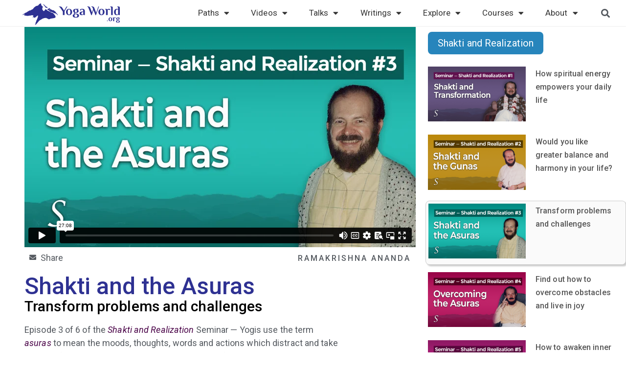

--- FILE ---
content_type: text/html; charset=UTF-8
request_url: https://yogaworld.org/courses/seminars/shakti-and-the-asuras
body_size: 124333
content:
<!doctype html>
<html lang="en-US">
<head>
  <meta charset="UTF-8">
    <meta name="viewport" content="width=device-width, initial-scale=1">
  <link rel="profile" href="https://gmpg.org/xfn/11">

  <meta name='robots' content='index, follow, max-image-preview:large, max-snippet:-1, max-video-preview:-1' />

	<!-- This site is optimized with the Yoast SEO Premium plugin v26.5 (Yoast SEO v26.5) - https://yoast.com/wordpress/plugins/seo/ -->
	<title>Shakti and the Asuras - Yoga World</title>
	<meta name="description" content="Cleanse any area of your life where the asuras have dominion with the force of shakti, which Sri Ramakrishna taught as the easiest way to rise above asuras and be fulfilled." />
	<link rel="canonical" href="https://yogaworld.org/courses/seminars/shakti-and-the-asuras/" />
	<meta property="og:locale" content="en_US" />
	<meta property="og:type" content="article" />
	<meta property="og:title" content="Shakti and the Asuras" />
	<meta property="og:description" content="Cleanse any area of your life where the asuras have dominion with the force of shakti, which Sri Ramakrishna taught as the easiest way to rise above asuras and be fulfilled." />
	<meta property="og:url" content="https://yogaworld.org/courses/seminars/shakti-and-the-asuras/" />
	<meta property="og:site_name" content="Yoga World" />
	<meta property="article:published_time" content="2022-10-10T19:03:21+00:00" />
	<meta property="article:modified_time" content="2024-02-20T19:39:09+00:00" />
	<meta property="og:image" content="https://yogaworld.org/wp-content/uploads/2022/10/shakti-and-the-asuras-v2.png" />
	<meta property="og:image:width" content="640" />
	<meta property="og:image:height" content="360" />
	<meta property="og:image:type" content="image/png" />
	<meta name="author" content="Ross Stoutenborough" />
	<meta name="twitter:card" content="summary_large_image" />
	<meta name="twitter:label1" content="Written by" />
	<meta name="twitter:data1" content="Ross Stoutenborough" />
	<meta name="twitter:label2" content="Est. reading time" />
	<meta name="twitter:data2" content="1 minute" />
	<script type="application/ld+json" class="yoast-schema-graph">{"@context":"https://schema.org","@graph":[{"@type":"Article","@id":"https://yogaworld.org/courses/seminars/shakti-and-the-asuras/#article","isPartOf":{"@id":"https://yogaworld.org/courses/seminars/shakti-and-the-asuras/"},"author":{"name":"Ross Stoutenborough","@id":"https://yogaworld.org/#/schema/person/9b40cdf9a31102109620bbc1b381ef4c"},"headline":"Shakti and the Asuras","datePublished":"2022-10-10T19:03:21+00:00","dateModified":"2024-02-20T19:39:09+00:00","mainEntityOfPage":{"@id":"https://yogaworld.org/courses/seminars/shakti-and-the-asuras/"},"wordCount":4,"commentCount":0,"publisher":{"@id":"https://yogaworld.org/#organization"},"image":{"@id":"https://yogaworld.org/courses/seminars/shakti-and-the-asuras/#primaryimage"},"thumbnailUrl":"https://yogaworld.org/wp-content/uploads/2022/10/shakti-and-the-asuras-v2.png","articleSection":["Single Video Post"],"inLanguage":"en-US","potentialAction":[{"@type":"CommentAction","name":"Comment","target":["https://yogaworld.org/courses/seminars/shakti-and-the-asuras/#respond"]}]},{"@type":"WebPage","@id":"https://yogaworld.org/courses/seminars/shakti-and-the-asuras/","url":"https://yogaworld.org/courses/seminars/shakti-and-the-asuras/","name":"Shakti and the Asuras - Yoga World","isPartOf":{"@id":"https://yogaworld.org/#website"},"primaryImageOfPage":{"@id":"https://yogaworld.org/courses/seminars/shakti-and-the-asuras/#primaryimage"},"image":{"@id":"https://yogaworld.org/courses/seminars/shakti-and-the-asuras/#primaryimage"},"thumbnailUrl":"https://yogaworld.org/wp-content/uploads/2022/10/shakti-and-the-asuras-v2.png","datePublished":"2022-10-10T19:03:21+00:00","dateModified":"2024-02-20T19:39:09+00:00","description":"Cleanse any area of your life where the asuras have dominion with the force of shakti, which Sri Ramakrishna taught as the easiest way to rise above asuras and be fulfilled.","breadcrumb":{"@id":"https://yogaworld.org/courses/seminars/shakti-and-the-asuras/#breadcrumb"},"inLanguage":"en-US","potentialAction":[{"@type":"ReadAction","target":["https://yogaworld.org/courses/seminars/shakti-and-the-asuras/"]}]},{"@type":"ImageObject","inLanguage":"en-US","@id":"https://yogaworld.org/courses/seminars/shakti-and-the-asuras/#primaryimage","url":"https://yogaworld.org/wp-content/uploads/2022/10/shakti-and-the-asuras-v2.png","contentUrl":"https://yogaworld.org/wp-content/uploads/2022/10/shakti-and-the-asuras-v2.png","width":640,"height":360},{"@type":"WebSite","@id":"https://yogaworld.org/#website","url":"https://yogaworld.org/","name":"Yoga World","description":"Yoga World Fellowship","publisher":{"@id":"https://yogaworld.org/#organization"},"potentialAction":[{"@type":"SearchAction","target":{"@type":"EntryPoint","urlTemplate":"https://yogaworld.org/?s={search_term_string}"},"query-input":{"@type":"PropertyValueSpecification","valueRequired":true,"valueName":"search_term_string"}}],"inLanguage":"en-US"},{"@type":"Organization","@id":"https://yogaworld.org/#organization","name":"Yoga World","url":"https://yogaworld.org/","logo":{"@type":"ImageObject","inLanguage":"en-US","@id":"https://yogaworld.org/#/schema/logo/image/","url":"https://yogaworld.org/wp-content/uploads/2020/09/Yoga-world-logo.svg","contentUrl":"https://yogaworld.org/wp-content/uploads/2020/09/Yoga-world-logo.svg","width":238,"height":50,"caption":"Yoga World"},"image":{"@id":"https://yogaworld.org/#/schema/logo/image/"}},{"@type":"Person","@id":"https://yogaworld.org/#/schema/person/9b40cdf9a31102109620bbc1b381ef4c","name":"Ross Stoutenborough","image":{"@type":"ImageObject","inLanguage":"en-US","@id":"https://yogaworld.org/#/schema/person/image/","url":"https://secure.gravatar.com/avatar/0f9c20e34883e875348d9994b37fc38bd9b8496208287c620849f44229ce94ac?s=96&d=mm&r=g","contentUrl":"https://secure.gravatar.com/avatar/0f9c20e34883e875348d9994b37fc38bd9b8496208287c620849f44229ce94ac?s=96&d=mm&r=g","caption":"Ross Stoutenborough"}}]}</script>
	<!-- / Yoast SEO Premium plugin. -->


<link rel="alternate" type="application/rss+xml" title="Yoga World &raquo; Feed" href="https://yogaworld.org/feed" />
<link rel="alternate" type="application/rss+xml" title="Yoga World &raquo; Comments Feed" href="https://yogaworld.org/comments/feed" />
<link rel="alternate" title="oEmbed (JSON)" type="application/json+oembed" href="https://yogaworld.org/wp-json/oembed/1.0/embed?url=https%3A%2F%2Fyogaworld.org%2Fcourses%2Fseminars%2Fshakti-and-the-asuras%2F" />
<link rel="alternate" title="oEmbed (XML)" type="text/xml+oembed" href="https://yogaworld.org/wp-json/oembed/1.0/embed?url=https%3A%2F%2Fyogaworld.org%2Fcourses%2Fseminars%2Fshakti-and-the-asuras%2F&#038;format=xml" />
<style id='wp-img-auto-sizes-contain-inline-css'>
img:is([sizes=auto i],[sizes^="auto," i]){contain-intrinsic-size:3000px 1500px}
/*# sourceURL=wp-img-auto-sizes-contain-inline-css */
</style>
<style id='wp-emoji-styles-inline-css'>

	img.wp-smiley, img.emoji {
		display: inline !important;
		border: none !important;
		box-shadow: none !important;
		height: 1em !important;
		width: 1em !important;
		margin: 0 0.07em !important;
		vertical-align: -0.1em !important;
		background: none !important;
		padding: 0 !important;
	}
/*# sourceURL=wp-emoji-styles-inline-css */
</style>
<link rel='stylesheet' id='wp-block-library-css' href='https://yogaworld.org/wp-includes/css/dist/block-library/style.min.css?ver=6.9' media='all' />
<style id='global-styles-inline-css'>
:root{--wp--preset--aspect-ratio--square: 1;--wp--preset--aspect-ratio--4-3: 4/3;--wp--preset--aspect-ratio--3-4: 3/4;--wp--preset--aspect-ratio--3-2: 3/2;--wp--preset--aspect-ratio--2-3: 2/3;--wp--preset--aspect-ratio--16-9: 16/9;--wp--preset--aspect-ratio--9-16: 9/16;--wp--preset--color--black: #000000;--wp--preset--color--cyan-bluish-gray: #abb8c3;--wp--preset--color--white: #ffffff;--wp--preset--color--pale-pink: #f78da7;--wp--preset--color--vivid-red: #cf2e2e;--wp--preset--color--luminous-vivid-orange: #ff6900;--wp--preset--color--luminous-vivid-amber: #fcb900;--wp--preset--color--light-green-cyan: #7bdcb5;--wp--preset--color--vivid-green-cyan: #00d084;--wp--preset--color--pale-cyan-blue: #8ed1fc;--wp--preset--color--vivid-cyan-blue: #0693e3;--wp--preset--color--vivid-purple: #9b51e0;--wp--preset--gradient--vivid-cyan-blue-to-vivid-purple: linear-gradient(135deg,rgb(6,147,227) 0%,rgb(155,81,224) 100%);--wp--preset--gradient--light-green-cyan-to-vivid-green-cyan: linear-gradient(135deg,rgb(122,220,180) 0%,rgb(0,208,130) 100%);--wp--preset--gradient--luminous-vivid-amber-to-luminous-vivid-orange: linear-gradient(135deg,rgb(252,185,0) 0%,rgb(255,105,0) 100%);--wp--preset--gradient--luminous-vivid-orange-to-vivid-red: linear-gradient(135deg,rgb(255,105,0) 0%,rgb(207,46,46) 100%);--wp--preset--gradient--very-light-gray-to-cyan-bluish-gray: linear-gradient(135deg,rgb(238,238,238) 0%,rgb(169,184,195) 100%);--wp--preset--gradient--cool-to-warm-spectrum: linear-gradient(135deg,rgb(74,234,220) 0%,rgb(151,120,209) 20%,rgb(207,42,186) 40%,rgb(238,44,130) 60%,rgb(251,105,98) 80%,rgb(254,248,76) 100%);--wp--preset--gradient--blush-light-purple: linear-gradient(135deg,rgb(255,206,236) 0%,rgb(152,150,240) 100%);--wp--preset--gradient--blush-bordeaux: linear-gradient(135deg,rgb(254,205,165) 0%,rgb(254,45,45) 50%,rgb(107,0,62) 100%);--wp--preset--gradient--luminous-dusk: linear-gradient(135deg,rgb(255,203,112) 0%,rgb(199,81,192) 50%,rgb(65,88,208) 100%);--wp--preset--gradient--pale-ocean: linear-gradient(135deg,rgb(255,245,203) 0%,rgb(182,227,212) 50%,rgb(51,167,181) 100%);--wp--preset--gradient--electric-grass: linear-gradient(135deg,rgb(202,248,128) 0%,rgb(113,206,126) 100%);--wp--preset--gradient--midnight: linear-gradient(135deg,rgb(2,3,129) 0%,rgb(40,116,252) 100%);--wp--preset--font-size--small: 13px;--wp--preset--font-size--medium: 20px;--wp--preset--font-size--large: 36px;--wp--preset--font-size--x-large: 42px;--wp--preset--spacing--20: 0.44rem;--wp--preset--spacing--30: 0.67rem;--wp--preset--spacing--40: 1rem;--wp--preset--spacing--50: 1.5rem;--wp--preset--spacing--60: 2.25rem;--wp--preset--spacing--70: 3.38rem;--wp--preset--spacing--80: 5.06rem;--wp--preset--shadow--natural: 6px 6px 9px rgba(0, 0, 0, 0.2);--wp--preset--shadow--deep: 12px 12px 50px rgba(0, 0, 0, 0.4);--wp--preset--shadow--sharp: 6px 6px 0px rgba(0, 0, 0, 0.2);--wp--preset--shadow--outlined: 6px 6px 0px -3px rgb(255, 255, 255), 6px 6px rgb(0, 0, 0);--wp--preset--shadow--crisp: 6px 6px 0px rgb(0, 0, 0);}:where(.is-layout-flex){gap: 0.5em;}:where(.is-layout-grid){gap: 0.5em;}body .is-layout-flex{display: flex;}.is-layout-flex{flex-wrap: wrap;align-items: center;}.is-layout-flex > :is(*, div){margin: 0;}body .is-layout-grid{display: grid;}.is-layout-grid > :is(*, div){margin: 0;}:where(.wp-block-columns.is-layout-flex){gap: 2em;}:where(.wp-block-columns.is-layout-grid){gap: 2em;}:where(.wp-block-post-template.is-layout-flex){gap: 1.25em;}:where(.wp-block-post-template.is-layout-grid){gap: 1.25em;}.has-black-color{color: var(--wp--preset--color--black) !important;}.has-cyan-bluish-gray-color{color: var(--wp--preset--color--cyan-bluish-gray) !important;}.has-white-color{color: var(--wp--preset--color--white) !important;}.has-pale-pink-color{color: var(--wp--preset--color--pale-pink) !important;}.has-vivid-red-color{color: var(--wp--preset--color--vivid-red) !important;}.has-luminous-vivid-orange-color{color: var(--wp--preset--color--luminous-vivid-orange) !important;}.has-luminous-vivid-amber-color{color: var(--wp--preset--color--luminous-vivid-amber) !important;}.has-light-green-cyan-color{color: var(--wp--preset--color--light-green-cyan) !important;}.has-vivid-green-cyan-color{color: var(--wp--preset--color--vivid-green-cyan) !important;}.has-pale-cyan-blue-color{color: var(--wp--preset--color--pale-cyan-blue) !important;}.has-vivid-cyan-blue-color{color: var(--wp--preset--color--vivid-cyan-blue) !important;}.has-vivid-purple-color{color: var(--wp--preset--color--vivid-purple) !important;}.has-black-background-color{background-color: var(--wp--preset--color--black) !important;}.has-cyan-bluish-gray-background-color{background-color: var(--wp--preset--color--cyan-bluish-gray) !important;}.has-white-background-color{background-color: var(--wp--preset--color--white) !important;}.has-pale-pink-background-color{background-color: var(--wp--preset--color--pale-pink) !important;}.has-vivid-red-background-color{background-color: var(--wp--preset--color--vivid-red) !important;}.has-luminous-vivid-orange-background-color{background-color: var(--wp--preset--color--luminous-vivid-orange) !important;}.has-luminous-vivid-amber-background-color{background-color: var(--wp--preset--color--luminous-vivid-amber) !important;}.has-light-green-cyan-background-color{background-color: var(--wp--preset--color--light-green-cyan) !important;}.has-vivid-green-cyan-background-color{background-color: var(--wp--preset--color--vivid-green-cyan) !important;}.has-pale-cyan-blue-background-color{background-color: var(--wp--preset--color--pale-cyan-blue) !important;}.has-vivid-cyan-blue-background-color{background-color: var(--wp--preset--color--vivid-cyan-blue) !important;}.has-vivid-purple-background-color{background-color: var(--wp--preset--color--vivid-purple) !important;}.has-black-border-color{border-color: var(--wp--preset--color--black) !important;}.has-cyan-bluish-gray-border-color{border-color: var(--wp--preset--color--cyan-bluish-gray) !important;}.has-white-border-color{border-color: var(--wp--preset--color--white) !important;}.has-pale-pink-border-color{border-color: var(--wp--preset--color--pale-pink) !important;}.has-vivid-red-border-color{border-color: var(--wp--preset--color--vivid-red) !important;}.has-luminous-vivid-orange-border-color{border-color: var(--wp--preset--color--luminous-vivid-orange) !important;}.has-luminous-vivid-amber-border-color{border-color: var(--wp--preset--color--luminous-vivid-amber) !important;}.has-light-green-cyan-border-color{border-color: var(--wp--preset--color--light-green-cyan) !important;}.has-vivid-green-cyan-border-color{border-color: var(--wp--preset--color--vivid-green-cyan) !important;}.has-pale-cyan-blue-border-color{border-color: var(--wp--preset--color--pale-cyan-blue) !important;}.has-vivid-cyan-blue-border-color{border-color: var(--wp--preset--color--vivid-cyan-blue) !important;}.has-vivid-purple-border-color{border-color: var(--wp--preset--color--vivid-purple) !important;}.has-vivid-cyan-blue-to-vivid-purple-gradient-background{background: var(--wp--preset--gradient--vivid-cyan-blue-to-vivid-purple) !important;}.has-light-green-cyan-to-vivid-green-cyan-gradient-background{background: var(--wp--preset--gradient--light-green-cyan-to-vivid-green-cyan) !important;}.has-luminous-vivid-amber-to-luminous-vivid-orange-gradient-background{background: var(--wp--preset--gradient--luminous-vivid-amber-to-luminous-vivid-orange) !important;}.has-luminous-vivid-orange-to-vivid-red-gradient-background{background: var(--wp--preset--gradient--luminous-vivid-orange-to-vivid-red) !important;}.has-very-light-gray-to-cyan-bluish-gray-gradient-background{background: var(--wp--preset--gradient--very-light-gray-to-cyan-bluish-gray) !important;}.has-cool-to-warm-spectrum-gradient-background{background: var(--wp--preset--gradient--cool-to-warm-spectrum) !important;}.has-blush-light-purple-gradient-background{background: var(--wp--preset--gradient--blush-light-purple) !important;}.has-blush-bordeaux-gradient-background{background: var(--wp--preset--gradient--blush-bordeaux) !important;}.has-luminous-dusk-gradient-background{background: var(--wp--preset--gradient--luminous-dusk) !important;}.has-pale-ocean-gradient-background{background: var(--wp--preset--gradient--pale-ocean) !important;}.has-electric-grass-gradient-background{background: var(--wp--preset--gradient--electric-grass) !important;}.has-midnight-gradient-background{background: var(--wp--preset--gradient--midnight) !important;}.has-small-font-size{font-size: var(--wp--preset--font-size--small) !important;}.has-medium-font-size{font-size: var(--wp--preset--font-size--medium) !important;}.has-large-font-size{font-size: var(--wp--preset--font-size--large) !important;}.has-x-large-font-size{font-size: var(--wp--preset--font-size--x-large) !important;}
/*# sourceURL=global-styles-inline-css */
</style>

<style id='classic-theme-styles-inline-css'>
/*! This file is auto-generated */
.wp-block-button__link{color:#fff;background-color:#32373c;border-radius:9999px;box-shadow:none;text-decoration:none;padding:calc(.667em + 2px) calc(1.333em + 2px);font-size:1.125em}.wp-block-file__button{background:#32373c;color:#fff;text-decoration:none}
/*# sourceURL=/wp-includes/css/classic-themes.min.css */
</style>
<link rel='stylesheet' id='ae-pro-css-css' href='https://yogaworld.org/wp-content/plugins/anywhere-elementor-pro/includes/assets/css/ae-pro.min.css?ver=2.25.3' media='all' />
<link rel='stylesheet' id='ctct_form_styles-css' href='https://yogaworld.org/wp-content/plugins/constant-contact-forms/assets/css/style.css?ver=2.14.2' media='all' />
<link rel='stylesheet' id='printomatic-css-css' href='https://yogaworld.org/wp-content/plugins/print-o-matic/css/style.css?ver=2.0' media='all' />
<link rel='stylesheet' id='vegas-css-css' href='https://yogaworld.org/wp-content/plugins/anywhere-elementor-pro/includes/assets/lib/vegas/vegas.min.css?ver=2.4.0' media='all' />
<link rel='stylesheet' id='htbbootstrap-css' href='https://yogaworld.org/wp-content/plugins/ht-mega-for-elementor/assets/css/htbbootstrap.css?ver=3.0.1' media='all' />
<link rel='stylesheet' id='font-awesome-css' href='https://yogaworld.org/wp-content/plugins/elementor/assets/lib/font-awesome/css/font-awesome.min.css?ver=4.7.0' media='all' />
<link rel='stylesheet' id='htmega-animation-css' href='https://yogaworld.org/wp-content/plugins/ht-mega-for-elementor/assets/css/animation.css?ver=3.0.1' media='all' />
<link rel='stylesheet' id='htmega-keyframes-css' href='https://yogaworld.org/wp-content/plugins/ht-mega-for-elementor/assets/css/htmega-keyframes.css?ver=3.0.1' media='all' />
<link rel='stylesheet' id='htmega-global-style-min-css' href='https://yogaworld.org/wp-content/plugins/ht-mega-for-elementor/assets/css/htmega-global-style.min.css?ver=3.0.1' media='all' />
<link rel='stylesheet' id='hello-elementor-css' href='https://yogaworld.org/wp-content/themes/hello-elementor/style.min.css?ver=2.6.1' media='all' />
<link rel='stylesheet' id='hello-elementor-theme-style-css' href='https://yogaworld.org/wp-content/themes/hello-elementor/theme.min.css?ver=2.6.1' media='all' />
<link rel='stylesheet' id='elementor-frontend-css' href='https://yogaworld.org/wp-content/uploads/elementor/css/custom-frontend.min.css?ver=1764745419' media='all' />
<style id='elementor-frontend-inline-css'>
.elementor-14235 .elementor-element.elementor-element-ffb63e6:not(.elementor-motion-effects-element-type-background), .elementor-14235 .elementor-element.elementor-element-ffb63e6 > .elementor-motion-effects-container > .elementor-motion-effects-layer{background-image:url("https://yogaworld.org/wp-content/uploads/2022/07/BG5.png");}
/*# sourceURL=elementor-frontend-inline-css */
</style>
<link rel='stylesheet' id='elementor-post-30974-css' href='https://yogaworld.org/wp-content/uploads/elementor/css/post-30974.css?ver=1764745419' media='all' />
<link rel='stylesheet' id='widget-image-css' href='https://yogaworld.org/wp-content/plugins/elementor/assets/css/widget-image.min.css?ver=3.33.2' media='all' />
<link rel='stylesheet' id='widget-nav-menu-css' href='https://yogaworld.org/wp-content/uploads/elementor/css/custom-pro-widget-nav-menu.min.css?ver=1764745419' media='all' />
<link rel='stylesheet' id='widget-icon-list-css' href='https://yogaworld.org/wp-content/uploads/elementor/css/custom-widget-icon-list.min.css?ver=1764745419' media='all' />
<link rel='stylesheet' id='widget-heading-css' href='https://yogaworld.org/wp-content/plugins/elementor/assets/css/widget-heading.min.css?ver=3.33.2' media='all' />
<link rel='stylesheet' id='widget-divider-css' href='https://yogaworld.org/wp-content/plugins/elementor/assets/css/widget-divider.min.css?ver=3.33.2' media='all' />
<link rel='stylesheet' id='e-popup-css' href='https://yogaworld.org/wp-content/plugins/elementor-pro/assets/css/conditionals/popup.min.css?ver=3.33.1' media='all' />
<link rel='stylesheet' id='e-animation-fadeInUp-css' href='https://yogaworld.org/wp-content/plugins/elementor/assets/lib/animations/styles/fadeInUp.min.css?ver=3.33.2' media='all' />
<link rel='stylesheet' id='widget-form-css' href='https://yogaworld.org/wp-content/plugins/elementor-pro/assets/css/widget-form.min.css?ver=3.33.1' media='all' />
<link rel='stylesheet' id='widget-spacer-css' href='https://yogaworld.org/wp-content/plugins/elementor/assets/css/widget-spacer.min.css?ver=3.33.2' media='all' />
<link rel='stylesheet' id='e-animation-fadeIn-css' href='https://yogaworld.org/wp-content/plugins/elementor/assets/lib/animations/styles/fadeIn.min.css?ver=3.33.2' media='all' />
<link rel='stylesheet' id='elementor-icons-css' href='https://yogaworld.org/wp-content/plugins/elementor/assets/lib/eicons/css/elementor-icons.min.css?ver=5.44.0' media='all' />
<link rel='stylesheet' id='uael-frontend-css' href='https://yogaworld.org/wp-content/plugins/ultimate-elementor/assets/min-css/uael-frontend.min.css?ver=1.42.0' media='all' />
<link rel='stylesheet' id='wpforms-classic-base-css' href='https://yogaworld.org/wp-content/plugins/wpforms-lite/assets/css/frontend/classic/wpforms-base.min.css?ver=1.9.8.4' media='all' />
<link rel='stylesheet' id='uael-teammember-social-icons-css' href='https://yogaworld.org/wp-content/plugins/elementor/assets/css/widget-social-icons.min.css?ver=3.24.0' media='all' />
<link rel='stylesheet' id='uael-social-share-icons-brands-css' href='https://yogaworld.org/wp-content/plugins/elementor/assets/lib/font-awesome/css/brands.css?ver=5.15.3' media='all' />
<link rel='stylesheet' id='uael-social-share-icons-fontawesome-css' href='https://yogaworld.org/wp-content/plugins/elementor/assets/lib/font-awesome/css/fontawesome.css?ver=5.15.3' media='all' />
<link rel='stylesheet' id='uael-nav-menu-icons-css' href='https://yogaworld.org/wp-content/plugins/elementor/assets/lib/font-awesome/css/solid.css?ver=5.15.3' media='all' />
<link rel='stylesheet' id='font-awesome-5-all-css' href='https://yogaworld.org/wp-content/plugins/elementor/assets/lib/font-awesome/css/all.min.css?ver=3.33.2' media='all' />
<link rel='stylesheet' id='font-awesome-4-shim-css' href='https://yogaworld.org/wp-content/plugins/elementor/assets/lib/font-awesome/css/v4-shims.min.css?ver=3.33.2' media='all' />
<link rel='stylesheet' id='elementor-post-883-css' href='https://yogaworld.org/wp-content/uploads/elementor/css/post-883.css?ver=1764745420' media='all' />
<link rel='stylesheet' id='elementor-post-30695-css' href='https://yogaworld.org/wp-content/uploads/elementor/css/post-30695.css?ver=1767283596' media='all' />
<link rel='stylesheet' id='elementor-post-14235-css' href='https://yogaworld.org/wp-content/uploads/elementor/css/post-14235.css?ver=1764745421' media='all' />
<link rel='stylesheet' id='elementor-post-28613-css' href='https://yogaworld.org/wp-content/uploads/elementor/css/post-28613.css?ver=1764745421' media='all' />
<link rel='stylesheet' id='elementor-post-27842-css' href='https://yogaworld.org/wp-content/uploads/elementor/css/post-27842.css?ver=1764745421' media='all' />
<link rel='stylesheet' id='elementor-gf-roboto-css' href='https://fonts.googleapis.com/css?family=Roboto:100,100italic,200,200italic,300,300italic,400,400italic,500,500italic,600,600italic,700,700italic,800,800italic,900,900italic&#038;display=auto' media='all' />
<link rel='stylesheet' id='elementor-gf-palanquin-css' href='https://fonts.googleapis.com/css?family=Palanquin:100,100italic,200,200italic,300,300italic,400,400italic,500,500italic,600,600italic,700,700italic,800,800italic,900,900italic&#038;display=auto' media='all' />
<link rel='stylesheet' id='elementor-icons-shared-0-css' href='https://yogaworld.org/wp-content/plugins/elementor/assets/lib/font-awesome/css/fontawesome.min.css?ver=5.15.3' media='all' />
<link rel='stylesheet' id='elementor-icons-fa-solid-css' href='https://yogaworld.org/wp-content/plugins/elementor/assets/lib/font-awesome/css/solid.min.css?ver=5.15.3' media='all' />
<script src="https://yogaworld.org/wp-includes/js/jquery/jquery.min.js?ver=3.7.1" id="jquery-core-js"></script>
<script src="https://yogaworld.org/wp-includes/js/jquery/jquery-migrate.min.js?ver=3.4.1" id="jquery-migrate-js"></script>
<script src="https://yogaworld.org/wp-content/plugins/elementor/assets/lib/font-awesome/js/v4-shims.min.js?ver=3.33.2" id="font-awesome-4-shim-js"></script>
<link rel="https://api.w.org/" href="https://yogaworld.org/wp-json/" /><link rel="alternate" title="JSON" type="application/json" href="https://yogaworld.org/wp-json/wp/v2/posts/23659" /><link rel="EditURI" type="application/rsd+xml" title="RSD" href="https://yogaworld.org/xmlrpc.php?rsd" />
<meta name="generator" content="WordPress 6.9" />
<link rel='shortlink' href='https://yogaworld.org/?p=23659' />
<meta name="generator" content="Elementor 3.33.2; features: additional_custom_breakpoints; settings: css_print_method-external, google_font-enabled, font_display-auto">
			<style>
				.e-con.e-parent:nth-of-type(n+4):not(.e-lazyloaded):not(.e-no-lazyload),
				.e-con.e-parent:nth-of-type(n+4):not(.e-lazyloaded):not(.e-no-lazyload) * {
					background-image: none !important;
				}
				@media screen and (max-height: 1024px) {
					.e-con.e-parent:nth-of-type(n+3):not(.e-lazyloaded):not(.e-no-lazyload),
					.e-con.e-parent:nth-of-type(n+3):not(.e-lazyloaded):not(.e-no-lazyload) * {
						background-image: none !important;
					}
				}
				@media screen and (max-height: 640px) {
					.e-con.e-parent:nth-of-type(n+2):not(.e-lazyloaded):not(.e-no-lazyload),
					.e-con.e-parent:nth-of-type(n+2):not(.e-lazyloaded):not(.e-no-lazyload) * {
						background-image: none !important;
					}
				}
			</style>
			<link rel="icon" href="https://yogaworld.org/wp-content/uploads/2023/01/cropped-favicon-Blue-bold-1-32x32.png" sizes="32x32" />
<link rel="icon" href="https://yogaworld.org/wp-content/uploads/2023/01/cropped-favicon-Blue-bold-1-192x192.png" sizes="192x192" />
<link rel="apple-touch-icon" href="https://yogaworld.org/wp-content/uploads/2023/01/cropped-favicon-Blue-bold-1-180x180.png" />
<meta name="msapplication-TileImage" content="https://yogaworld.org/wp-content/uploads/2023/01/cropped-favicon-Blue-bold-1-270x270.png" />
		<style id="wp-custom-css">
			@media print {
  ::-webkit-scrollbar {
    display: none;
  }
}

.header-menu a:hover{
	text-decoration:none;
}

em {
	color: #54595F !important;
}

.single-post p em {
  color: #4b0549 !important;
}

.summaryListItems ul {
  list-style: none;
}

.summaryListItems ul li {
  margin-bottom: 1em;
	padding-right: 20px;
}

.summaryListItems ul li::before {
  content: "\2022";
  color: #4543A6;
  font-weight: bold;
  display: inline-block; 
  width: 1em;
  margin-left: -1em;
}

.nextButton {
  font-size: 16px;
  font-weight: 500;
  color: #2E3192 !important;
  background-color: #ffffff !important;
  border-radius: 5px;
  border-style: solid;
  padding: 6px 20px;
  text-decoration: none !important;
  border-width: 2px;
  display: flex;
  align-items: center;
  width: 100px;
	justify-content: center;
}

.nextButton:hover {
  font-size: 16px;
  font-weight: 500;
  color: #ffffff !important;
  background-color: #2E3192 !important;
  border-radius: 5px;
  border-style: solid;
  padding: 6px 20px;
  text-decoration: none !important;
  border-width: 2px;
  display: flex;
  align-items: center;
  width: 100px;
	justify-content: center;
}

.mb10 {
	margin-bottom: 10px !important;
}
.mb20 {
	margin-bottom: 20px !important;
}
.mb30 {
	margin-bottom: 30px !important;
}
.mb40 {
	margin-bottom: 40px !important;
}
.mb50 {
	margin-bottom: 50px !important;
}
.mb60 {
	margin-bottom: 60px !important;
}

.subHeadMystery {
	margin-bottom: -20px;
	display: block;
}

.shareWithYourFriends {
	cursor: pointer;
}

.gridPopupButtonContainer {
  display: flex;
  justify-content: center;
}

.gridPopupButton {
  font-size: 16px;
  font-weight: 500;
  color: #2E3192 !important;
  background-color: #ffffff !important;
  border-radius: 5px;
  border: 2px solid #2E3192 !important;
  padding: 6px 20px;
  text-decoration: none !important;
  display: flex;
  align-items: center;
	justify-content: center;
}

.gridPopupButton:hover {
  font-size: 16px;
  font-weight: 500;
  color: #ffffff !important;
  background-color: #2E3192 !important;
  border-radius: 5px;
  border: 2px solid #2E3192 !important;
  padding: 6px 20px;
  text-decoration: none !important;
  display: flex;
  align-items: center;
	justify-content: center;
}

.genPopupButtonContainer {
  display: flex;
  justify-content: center;
	padding-top: 15px;
}

.genPopupButton {
  font-size: 16px;
  font-weight: 500;
  color: #2E3192 !important;
  background-color: #ffffff !important;
  border-radius: 5px;
  border: 2px solid #2E3192 !important;
  padding: 6px 20px;
  text-decoration: none !important;
  display: flex;
  align-items: center;
	justify-content: center;
	cursor: pointer;
}

.genPopupButton:hover {
  font-size: 16px;
  font-weight: 500;
  color: #ffffff !important;
  background-color: #2E3192 !important;
  border-radius: 5px;
  border: 2px solid #2E3192 !important;
  padding: 6px 20px;
  text-decoration: none !important;
  display: flex;
  align-items: center;
	justify-content: center;
}

.site-a-link a:hover {
    transform: scale(1.1);
    font-weight: bold;
}
.site-a-link a {
    transform: .2s;
}
.site-a-link a {
    transform: .2s;
}

.popupCloseBtn,
.popupPrintBtn {
  background: #cccccc;
  border: 0;
  border-radius: 20px;
  color: #777777;
  width: 90px;
}

.popupPrintBtn {
	text-align: center;
	padding: 10px;
	font-size: 1rem !important;
}

.popupCloseBtn:hover,
.popupPrintBtn:hover {
  background: #dddddd;
  color: #333333;
}

.popupPrintBtn:hover {
  text-decoration: none;
}

.popupBackground {
	position: absolute;
	top: 40px;
	left: 0;
	z-index: 0;
	width: 100%;
	height: 100%;
  background-image: url(https://sandbox2.infinitebooya.com/wp-content/uploads/2020/09/Fevicon.svg);
  background-position: center center;
  background-repeat: no-repeat;
  background-size: 67% auto;
  opacity: 0.04;
  transition: background 0.3s, border-radius 0.3s, opacity 0.3s;
}

.popupHeadline {
  color: #96206A;
  font-family: "Roboto", Sans-serif;
  font-weight: bold;
  letter-spacing: 1.3px;
  -webkit-text-stroke-width: 0px;
  stroke-width: 0px;
  -webkit-text-stroke-color: #8B8383;
  stroke: #8B8383;
}

.popupSubTitle {
  font-size: 16px;
  font-weight: 500;
  padding-bottom: 10px;
  border-bottom: 2px solid #54595f;
  margin-bottom: 15px;
  margin-right: 20px;
}

ul {
  margin-left: -1em
}

ul li {
  padding-left: 0.3em
}

ul li {
  margin-bottom: 1em
}

ol {
  margin-left: -1em
}

ol li {
  padding-left: 0.3em
}

ol li {
  margin-bottom: 1em
}		</style>
		
  <!-- Google tag (gtag.js) -->
  <script async src="https://www.googletagmanager.com/gtag/js?id=G-95CZ4106KT"></script>
  <script>
    window.dataLayer = window.dataLayer || [];
    function gtag(){dataLayer.push(arguments);}
    gtag('js', new Date());
  
    gtag('config', 'G-95CZ4106KT');
  </script>
</head>
<body class="wp-singular post-template-default single single-post postid-23659 single-format-standard wp-custom-logo wp-theme-hello-elementor ctct-hello-elementor elementor-default elementor-kit-30974 elementor-page-45469 elementor-page-14235">


<a class="skip-link screen-reader-text" href="#content">
	Skip to content</a>

		<header data-elementor-type="header" data-elementor-id="883" class="elementor elementor-883 elementor-location-header" data-elementor-post-type="elementor_library">
					<section class="has_ae_slider elementor-section elementor-top-section elementor-element elementor-element-6281049 elementor-section-full_width elementor-section-content-middle elementor-section-height-default elementor-section-height-default ae-bg-gallery-type-default" data-id="6281049" data-element_type="section">
						<div class="elementor-container elementor-column-gap-default">
					<div class="has_ae_slider elementor-column elementor-col-33 elementor-top-column elementor-element elementor-element-467c96a ae-bg-gallery-type-default" data-id="467c96a" data-element_type="column">
			<div class="elementor-widget-wrap elementor-element-populated">
						<div class="elementor-element elementor-element-82bc964 elementor-widget elementor-widget-theme-site-logo elementor-widget-image" data-id="82bc964" data-element_type="widget" data-widget_type="theme-site-logo.default">
				<div class="elementor-widget-container">
											<a href="https://yogaworld.org">
			<img fetchpriority="high" width="2622" height="576" src="https://yogaworld.org/wp-content/uploads/2023/04/New_yoga_logo-1.svg" class="attachment-full size-full wp-image-45856" alt="" />				</a>
											</div>
				</div>
					</div>
		</div>
				<div class="has_ae_slider elementor-column elementor-col-33 elementor-top-column elementor-element elementor-element-3b08867 ae-bg-gallery-type-default" data-id="3b08867" data-element_type="column">
			<div class="elementor-widget-wrap elementor-element-populated">
						<div class="elementor-element elementor-element-2bf4546 elementor-nav-menu__align-end elementor-nav-menu--stretch header-menu elementor-nav-menu--dropdown-tablet elementor-nav-menu__text-align-aside elementor-nav-menu--toggle elementor-nav-menu--burger elementor-widget elementor-widget-nav-menu" data-id="2bf4546" data-element_type="widget" data-settings="{&quot;full_width&quot;:&quot;stretch&quot;,&quot;layout&quot;:&quot;horizontal&quot;,&quot;submenu_icon&quot;:{&quot;value&quot;:&quot;&lt;i class=\&quot;fas fa-caret-down\&quot; aria-hidden=\&quot;true\&quot;&gt;&lt;\/i&gt;&quot;,&quot;library&quot;:&quot;fa-solid&quot;},&quot;toggle&quot;:&quot;burger&quot;}" data-widget_type="nav-menu.default">
				<div class="elementor-widget-container">
								<nav aria-label="Menu" class="elementor-nav-menu--main elementor-nav-menu__container elementor-nav-menu--layout-horizontal e--pointer-none">
				<ul id="menu-1-2bf4546" class="elementor-nav-menu"><li class="menu-item menu-item-type-custom menu-item-object-custom menu-item-has-children menu-item-46077"><a href="/paths" class="elementor-item">Paths</a>
<ul class="sub-menu elementor-nav-menu--dropdown">
	<li class="menu-item menu-item-type-post_type menu-item-object-post menu-item-45182"><a href="https://yogaworld.org/paths/find-your-way" class="elementor-sub-item">Find Your Way</a></li>
	<li class="menu-item menu-item-type-post_type menu-item-object-post menu-item-45183"><a href="https://yogaworld.org/paths/all-yogas" class="elementor-sub-item">All Yogas</a></li>
	<li class="menu-item menu-item-type-post_type menu-item-object-post menu-item-45201"><a href="https://yogaworld.org/paths/bhakti-yoga" class="elementor-sub-item">Bhakti Yoga</a></li>
	<li class="menu-item menu-item-type-post_type menu-item-object-post menu-item-45202"><a href="https://yogaworld.org/paths/karma-yoga-path" class="elementor-sub-item">Karma Yoga</a></li>
	<li class="menu-item menu-item-type-post_type menu-item-object-post menu-item-45203"><a href="https://yogaworld.org/paths/jnana-yoga-path" class="elementor-sub-item">Jnana Yoga</a></li>
	<li class="menu-item menu-item-type-post_type menu-item-object-post menu-item-45204"><a href="https://yogaworld.org/paths/raja-yoga" class="elementor-sub-item">Raja Yoga</a></li>
	<li class="menu-item menu-item-type-post_type menu-item-object-post menu-item-46238"><a href="https://yogaworld.org/paths/hatha-yoga" class="elementor-sub-item">Hatha Yoga</a></li>
	<li class="menu-item menu-item-type-post_type menu-item-object-post menu-item-45546"><a href="https://yogaworld.org/paths/more-yoga-paths" class="elementor-sub-item">More Yoga Paths</a></li>
	<li class="menu-item menu-item-type-post_type menu-item-object-post menu-item-45205"><a href="https://yogaworld.org/paths/mantra-yoga-path" class="elementor-sub-item">Mantra Yoga</a></li>
</ul>
</li>
<li class="menu-item menu-item-type-custom menu-item-object-custom menu-item-has-children menu-item-14193"><a href="/videos" class="elementor-item">Videos</a>
<ul class="sub-menu elementor-nav-menu--dropdown">
	<li class="menu-item menu-item-type-post_type menu-item-object-page menu-item-16080"><a href="https://yogaworld.org/videos/first-steps" class="elementor-sub-item">First Steps</a></li>
	<li class="menu-item menu-item-type-post_type menu-item-object-page menu-item-16081"><a href="https://yogaworld.org/videos/stories" class="elementor-sub-item">Stories</a></li>
	<li class="menu-item menu-item-type-post_type menu-item-object-post menu-item-46363"><a href="https://yogaworld.org/videos/keys-to-higher-yogas" class="elementor-sub-item">Keys to Higher Yogas</a></li>
	<li class="menu-item menu-item-type-post_type menu-item-object-page menu-item-18036"><a href="https://yogaworld.org/videos/yoga-perspectives" class="elementor-sub-item">Yoga Perspectives</a></li>
	<li class="menu-item menu-item-type-post_type menu-item-object-page menu-item-16079"><a href="https://yogaworld.org/videos/essential-life-skills" class="elementor-sub-item">Essential Life Skills</a></li>
	<li class="menu-item menu-item-type-post_type menu-item-object-page menu-item-16078"><a href="https://yogaworld.org/videos/spiritual-development" class="elementor-sub-item">Spiritual Development</a></li>
	<li class="menu-item menu-item-type-post_type menu-item-object-page menu-item-16083"><a href="https://yogaworld.org/videos/devotional-yoga" class="elementor-sub-item">Devotional Yoga</a></li>
	<li class="menu-item menu-item-type-post_type menu-item-object-page menu-item-16082"><a href="https://yogaworld.org/videos/yoga-in-daily-life" class="elementor-sub-item">Yoga in Daily Life</a></li>
</ul>
</li>
<li class="menu-item menu-item-type-custom menu-item-object-custom menu-item-has-children menu-item-14194"><a href="/talks" title="By clicking here, you can explore yoga practices with Ramakrishna Ananda in the talks from 50 years of sharing yoga and start living an extraordinary life." class="elementor-item">Talks</a>
<ul class="sub-menu elementor-nav-menu--dropdown">
	<li class="menu-item menu-item-type-post_type menu-item-object-page menu-item-16063"><a href="https://yogaworld.org/talks/higher-yogas-classes" class="elementor-sub-item">Classes in Higher Yogas</a></li>
	<li class="menu-item menu-item-type-post_type menu-item-object-page menu-item-16067"><a href="https://yogaworld.org/talks/yoga-basics" class="elementor-sub-item">Yoga Basics</a></li>
	<li class="menu-item menu-item-type-custom menu-item-object-custom menu-item-45252"><a href="/talks/sunday-mornings" class="elementor-sub-item">Sunday Morning Sessions</a></li>
	<li class="menu-item menu-item-type-post_type menu-item-object-page menu-item-16072"><a href="https://yogaworld.org/talks/bhakti-yoga-talks/" class="elementor-sub-item">Bhakti Yoga Talks</a></li>
	<li class="menu-item menu-item-type-post_type menu-item-object-page menu-item-16073"><a href="https://yogaworld.org/talks/sri-ramakrishna-talks/" class="elementor-sub-item">Sri Ramakrishna Talks</a></li>
	<li class="menu-item menu-item-type-post_type menu-item-object-page menu-item-16077"><a href="https://yogaworld.org/talks/go-farther-with-meditation" class="elementor-sub-item">Go Farther with Meditation</a></li>
	<li class="menu-item menu-item-type-post_type menu-item-object-page menu-item-16075"><a href="https://yogaworld.org/talks/theme-of-the-month/" class="elementor-sub-item">Theme of the Month</a></li>
	<li class="menu-item menu-item-type-post_type menu-item-object-page menu-item-16074"><a href="https://yogaworld.org/talks/devotional-chants/" class="elementor-sub-item">Devotional Chants</a></li>
</ul>
</li>
<li class="menu-item menu-item-type-custom menu-item-object-custom menu-item-has-children menu-item-14195"><a href="/writings" title="Click to find the many inspired writings related to yoga explained by our yogi, Ramakrishna Ananda, that can help us through guidance." class="elementor-item">Writings</a>
<ul class="sub-menu elementor-nav-menu--dropdown">
	<li class="menu-item menu-item-type-post_type menu-item-object-page menu-item-16954"><a href="https://yogaworld.org/writings/yoga-as-a-spiritual-path" class="elementor-sub-item">Yoga as a Spiritual Path</a></li>
	<li class="menu-item menu-item-type-post_type menu-item-object-page menu-item-16261"><a href="https://yogaworld.org/writings/discover-the-miracle-of-prayer" class="elementor-sub-item">Discover the Miracle of Prayer</a></li>
	<li class="menu-item menu-item-type-post_type menu-item-object-page menu-item-16957"><a href="https://yogaworld.org/writings/keys-to-higher-consciousness" class="elementor-sub-item">Keys to Higher Consciousness</a></li>
	<li class="menu-item menu-item-type-post_type menu-item-object-page menu-item-16961"><a href="https://yogaworld.org/writings/growing-on-the-path" class="elementor-sub-item">Growing on the Path</a></li>
	<li class="menu-item menu-item-type-post_type menu-item-object-page menu-item-16964"><a href="https://yogaworld.org/writings/relating-with-spirit" class="elementor-sub-item">Relating with Spirit</a></li>
	<li class="menu-item menu-item-type-post_type menu-item-object-page menu-item-16967"><a href="https://yogaworld.org/writings/spiritual-living" class="elementor-sub-item">Spiritual Living</a></li>
	<li class="menu-item menu-item-type-post_type menu-item-object-page menu-item-19469"><a href="https://yogaworld.org/writings/interviews" class="elementor-sub-item">Interviews</a></li>
</ul>
</li>
<li class="menu-item menu-item-type-custom menu-item-object-custom menu-item-has-children menu-item-14196"><a href="/explore" class="elementor-item">Explore</a>
<ul class="sub-menu elementor-nav-menu--dropdown">
	<li class="menu-item menu-item-type-post_type menu-item-object-page menu-item-16085"><a href="https://yogaworld.org/explore/lifelines/" class="elementor-sub-item">Lifelines</a></li>
	<li class="menu-item menu-item-type-custom menu-item-object-custom menu-item-46667"><a href="/explore/topics" class="elementor-sub-item">Topics</a></li>
	<li class="menu-item menu-item-type-custom menu-item-object-custom menu-item-45246"><a href="/explore/yoga-terms" class="elementor-sub-item">Yoga Terms</a></li>
	<li class="menu-item menu-item-type-custom menu-item-object-custom menu-item-45247"><a href="/explore/frequently-asked-questions" class="elementor-sub-item">Frequently Asked Questions</a></li>
	<li class="menu-item menu-item-type-custom menu-item-object-custom menu-item-45248"><a href="/explore/favorites" class="elementor-sub-item">Staff Favorites</a></li>
	<li class="menu-item menu-item-type-post_type menu-item-object-page menu-item-16154"><a href="https://yogaworld.org/explore/recent-additions/" class="elementor-sub-item">Recent Additions</a></li>
	<li class="menu-item menu-item-type-post_type menu-item-object-page menu-item-46096"><a href="https://yogaworld.org/explore/whats-coming" class="elementor-sub-item">What’s Coming?</a></li>
</ul>
</li>
<li class="menu-item menu-item-type-custom menu-item-object-custom menu-item-has-children menu-item-46076"><a href="/courses" class="elementor-item">Courses</a>
<ul class="sub-menu elementor-nav-menu--dropdown">
	<li class="menu-item menu-item-type-post_type menu-item-object-page menu-item-45232"><a href="https://yogaworld.org/courses/introducing-courses" class="elementor-sub-item">Introducing Courses</a></li>
	<li class="menu-item menu-item-type-post_type menu-item-object-post menu-item-45233"><a href="https://yogaworld.org/courses/seminars" class="elementor-sub-item">Online Seminars</a></li>
	<li class="menu-item menu-item-type-post_type menu-item-object-page menu-item-45234"><a href="https://yogaworld.org/courses/online-retreats/" class="elementor-sub-item">Online Retreats</a></li>
	<li class="menu-item menu-item-type-post_type menu-item-object-page menu-item-45235"><a href="https://yogaworld.org/courses/initial-mysteries" class="elementor-sub-item">Initial Mysteries</a></li>
</ul>
</li>
<li class="menu-item menu-item-type-custom menu-item-object-custom menu-item-has-children menu-item-14197"><a href="/about" class="elementor-item">About</a>
<ul class="sub-menu elementor-nav-menu--dropdown">
	<li class="menu-item menu-item-type-custom menu-item-object-custom menu-item-45211"><a href="/about/ramakrishna-ananda/" class="elementor-sub-item">Ramakrishna Ananda</a></li>
	<li class="menu-item menu-item-type-custom menu-item-object-custom menu-item-45212"><a href="/about/why-are-we-doing-this-now" class="elementor-sub-item">Why Are We Doing This Now?</a></li>
	<li class="menu-item menu-item-type-custom menu-item-object-custom menu-item-45213"><a href="/about/our-ideals" class="elementor-sub-item">Our Ideals</a></li>
	<li class="menu-item menu-item-type-custom menu-item-object-custom menu-item-45214"><a href="/about/our-team" class="elementor-sub-item">Our Team</a></li>
	<li class="menu-item menu-item-type-custom menu-item-object-custom menu-item-45215"><a href="/about/donate" class="elementor-sub-item">Donate</a></li>
	<li class="menu-item menu-item-type-custom menu-item-object-custom menu-item-45216"><a href="/about/get-updates" class="elementor-sub-item">Get Updates</a></li>
	<li class="menu-item menu-item-type-custom menu-item-object-custom menu-item-45217"><a href="/about/contact-us" class="elementor-sub-item">Contact Us</a></li>
	<li class="menu-item menu-item-type-custom menu-item-object-custom menu-item-45218"><a href="/about/terms-and-privacy" class="elementor-sub-item">Terms and Privacy</a></li>
</ul>
</li>
</ul>			</nav>
					<div class="elementor-menu-toggle" role="button" tabindex="0" aria-label="Menu Toggle" aria-expanded="false">
			<i aria-hidden="true" role="presentation" class="elementor-menu-toggle__icon--open eicon-menu-bar"></i><i aria-hidden="true" role="presentation" class="elementor-menu-toggle__icon--close eicon-close"></i>		</div>
					<nav class="elementor-nav-menu--dropdown elementor-nav-menu__container" aria-hidden="true">
				<ul id="menu-2-2bf4546" class="elementor-nav-menu"><li class="menu-item menu-item-type-custom menu-item-object-custom menu-item-has-children menu-item-46077"><a href="/paths" class="elementor-item" tabindex="-1">Paths</a>
<ul class="sub-menu elementor-nav-menu--dropdown">
	<li class="menu-item menu-item-type-post_type menu-item-object-post menu-item-45182"><a href="https://yogaworld.org/paths/find-your-way" class="elementor-sub-item" tabindex="-1">Find Your Way</a></li>
	<li class="menu-item menu-item-type-post_type menu-item-object-post menu-item-45183"><a href="https://yogaworld.org/paths/all-yogas" class="elementor-sub-item" tabindex="-1">All Yogas</a></li>
	<li class="menu-item menu-item-type-post_type menu-item-object-post menu-item-45201"><a href="https://yogaworld.org/paths/bhakti-yoga" class="elementor-sub-item" tabindex="-1">Bhakti Yoga</a></li>
	<li class="menu-item menu-item-type-post_type menu-item-object-post menu-item-45202"><a href="https://yogaworld.org/paths/karma-yoga-path" class="elementor-sub-item" tabindex="-1">Karma Yoga</a></li>
	<li class="menu-item menu-item-type-post_type menu-item-object-post menu-item-45203"><a href="https://yogaworld.org/paths/jnana-yoga-path" class="elementor-sub-item" tabindex="-1">Jnana Yoga</a></li>
	<li class="menu-item menu-item-type-post_type menu-item-object-post menu-item-45204"><a href="https://yogaworld.org/paths/raja-yoga" class="elementor-sub-item" tabindex="-1">Raja Yoga</a></li>
	<li class="menu-item menu-item-type-post_type menu-item-object-post menu-item-46238"><a href="https://yogaworld.org/paths/hatha-yoga" class="elementor-sub-item" tabindex="-1">Hatha Yoga</a></li>
	<li class="menu-item menu-item-type-post_type menu-item-object-post menu-item-45546"><a href="https://yogaworld.org/paths/more-yoga-paths" class="elementor-sub-item" tabindex="-1">More Yoga Paths</a></li>
	<li class="menu-item menu-item-type-post_type menu-item-object-post menu-item-45205"><a href="https://yogaworld.org/paths/mantra-yoga-path" class="elementor-sub-item" tabindex="-1">Mantra Yoga</a></li>
</ul>
</li>
<li class="menu-item menu-item-type-custom menu-item-object-custom menu-item-has-children menu-item-14193"><a href="/videos" class="elementor-item" tabindex="-1">Videos</a>
<ul class="sub-menu elementor-nav-menu--dropdown">
	<li class="menu-item menu-item-type-post_type menu-item-object-page menu-item-16080"><a href="https://yogaworld.org/videos/first-steps" class="elementor-sub-item" tabindex="-1">First Steps</a></li>
	<li class="menu-item menu-item-type-post_type menu-item-object-page menu-item-16081"><a href="https://yogaworld.org/videos/stories" class="elementor-sub-item" tabindex="-1">Stories</a></li>
	<li class="menu-item menu-item-type-post_type menu-item-object-post menu-item-46363"><a href="https://yogaworld.org/videos/keys-to-higher-yogas" class="elementor-sub-item" tabindex="-1">Keys to Higher Yogas</a></li>
	<li class="menu-item menu-item-type-post_type menu-item-object-page menu-item-18036"><a href="https://yogaworld.org/videos/yoga-perspectives" class="elementor-sub-item" tabindex="-1">Yoga Perspectives</a></li>
	<li class="menu-item menu-item-type-post_type menu-item-object-page menu-item-16079"><a href="https://yogaworld.org/videos/essential-life-skills" class="elementor-sub-item" tabindex="-1">Essential Life Skills</a></li>
	<li class="menu-item menu-item-type-post_type menu-item-object-page menu-item-16078"><a href="https://yogaworld.org/videos/spiritual-development" class="elementor-sub-item" tabindex="-1">Spiritual Development</a></li>
	<li class="menu-item menu-item-type-post_type menu-item-object-page menu-item-16083"><a href="https://yogaworld.org/videos/devotional-yoga" class="elementor-sub-item" tabindex="-1">Devotional Yoga</a></li>
	<li class="menu-item menu-item-type-post_type menu-item-object-page menu-item-16082"><a href="https://yogaworld.org/videos/yoga-in-daily-life" class="elementor-sub-item" tabindex="-1">Yoga in Daily Life</a></li>
</ul>
</li>
<li class="menu-item menu-item-type-custom menu-item-object-custom menu-item-has-children menu-item-14194"><a href="/talks" title="By clicking here, you can explore yoga practices with Ramakrishna Ananda in the talks from 50 years of sharing yoga and start living an extraordinary life." class="elementor-item" tabindex="-1">Talks</a>
<ul class="sub-menu elementor-nav-menu--dropdown">
	<li class="menu-item menu-item-type-post_type menu-item-object-page menu-item-16063"><a href="https://yogaworld.org/talks/higher-yogas-classes" class="elementor-sub-item" tabindex="-1">Classes in Higher Yogas</a></li>
	<li class="menu-item menu-item-type-post_type menu-item-object-page menu-item-16067"><a href="https://yogaworld.org/talks/yoga-basics" class="elementor-sub-item" tabindex="-1">Yoga Basics</a></li>
	<li class="menu-item menu-item-type-custom menu-item-object-custom menu-item-45252"><a href="/talks/sunday-mornings" class="elementor-sub-item" tabindex="-1">Sunday Morning Sessions</a></li>
	<li class="menu-item menu-item-type-post_type menu-item-object-page menu-item-16072"><a href="https://yogaworld.org/talks/bhakti-yoga-talks/" class="elementor-sub-item" tabindex="-1">Bhakti Yoga Talks</a></li>
	<li class="menu-item menu-item-type-post_type menu-item-object-page menu-item-16073"><a href="https://yogaworld.org/talks/sri-ramakrishna-talks/" class="elementor-sub-item" tabindex="-1">Sri Ramakrishna Talks</a></li>
	<li class="menu-item menu-item-type-post_type menu-item-object-page menu-item-16077"><a href="https://yogaworld.org/talks/go-farther-with-meditation" class="elementor-sub-item" tabindex="-1">Go Farther with Meditation</a></li>
	<li class="menu-item menu-item-type-post_type menu-item-object-page menu-item-16075"><a href="https://yogaworld.org/talks/theme-of-the-month/" class="elementor-sub-item" tabindex="-1">Theme of the Month</a></li>
	<li class="menu-item menu-item-type-post_type menu-item-object-page menu-item-16074"><a href="https://yogaworld.org/talks/devotional-chants/" class="elementor-sub-item" tabindex="-1">Devotional Chants</a></li>
</ul>
</li>
<li class="menu-item menu-item-type-custom menu-item-object-custom menu-item-has-children menu-item-14195"><a href="/writings" title="Click to find the many inspired writings related to yoga explained by our yogi, Ramakrishna Ananda, that can help us through guidance." class="elementor-item" tabindex="-1">Writings</a>
<ul class="sub-menu elementor-nav-menu--dropdown">
	<li class="menu-item menu-item-type-post_type menu-item-object-page menu-item-16954"><a href="https://yogaworld.org/writings/yoga-as-a-spiritual-path" class="elementor-sub-item" tabindex="-1">Yoga as a Spiritual Path</a></li>
	<li class="menu-item menu-item-type-post_type menu-item-object-page menu-item-16261"><a href="https://yogaworld.org/writings/discover-the-miracle-of-prayer" class="elementor-sub-item" tabindex="-1">Discover the Miracle of Prayer</a></li>
	<li class="menu-item menu-item-type-post_type menu-item-object-page menu-item-16957"><a href="https://yogaworld.org/writings/keys-to-higher-consciousness" class="elementor-sub-item" tabindex="-1">Keys to Higher Consciousness</a></li>
	<li class="menu-item menu-item-type-post_type menu-item-object-page menu-item-16961"><a href="https://yogaworld.org/writings/growing-on-the-path" class="elementor-sub-item" tabindex="-1">Growing on the Path</a></li>
	<li class="menu-item menu-item-type-post_type menu-item-object-page menu-item-16964"><a href="https://yogaworld.org/writings/relating-with-spirit" class="elementor-sub-item" tabindex="-1">Relating with Spirit</a></li>
	<li class="menu-item menu-item-type-post_type menu-item-object-page menu-item-16967"><a href="https://yogaworld.org/writings/spiritual-living" class="elementor-sub-item" tabindex="-1">Spiritual Living</a></li>
	<li class="menu-item menu-item-type-post_type menu-item-object-page menu-item-19469"><a href="https://yogaworld.org/writings/interviews" class="elementor-sub-item" tabindex="-1">Interviews</a></li>
</ul>
</li>
<li class="menu-item menu-item-type-custom menu-item-object-custom menu-item-has-children menu-item-14196"><a href="/explore" class="elementor-item" tabindex="-1">Explore</a>
<ul class="sub-menu elementor-nav-menu--dropdown">
	<li class="menu-item menu-item-type-post_type menu-item-object-page menu-item-16085"><a href="https://yogaworld.org/explore/lifelines/" class="elementor-sub-item" tabindex="-1">Lifelines</a></li>
	<li class="menu-item menu-item-type-custom menu-item-object-custom menu-item-46667"><a href="/explore/topics" class="elementor-sub-item" tabindex="-1">Topics</a></li>
	<li class="menu-item menu-item-type-custom menu-item-object-custom menu-item-45246"><a href="/explore/yoga-terms" class="elementor-sub-item" tabindex="-1">Yoga Terms</a></li>
	<li class="menu-item menu-item-type-custom menu-item-object-custom menu-item-45247"><a href="/explore/frequently-asked-questions" class="elementor-sub-item" tabindex="-1">Frequently Asked Questions</a></li>
	<li class="menu-item menu-item-type-custom menu-item-object-custom menu-item-45248"><a href="/explore/favorites" class="elementor-sub-item" tabindex="-1">Staff Favorites</a></li>
	<li class="menu-item menu-item-type-post_type menu-item-object-page menu-item-16154"><a href="https://yogaworld.org/explore/recent-additions/" class="elementor-sub-item" tabindex="-1">Recent Additions</a></li>
	<li class="menu-item menu-item-type-post_type menu-item-object-page menu-item-46096"><a href="https://yogaworld.org/explore/whats-coming" class="elementor-sub-item" tabindex="-1">What’s Coming?</a></li>
</ul>
</li>
<li class="menu-item menu-item-type-custom menu-item-object-custom menu-item-has-children menu-item-46076"><a href="/courses" class="elementor-item" tabindex="-1">Courses</a>
<ul class="sub-menu elementor-nav-menu--dropdown">
	<li class="menu-item menu-item-type-post_type menu-item-object-page menu-item-45232"><a href="https://yogaworld.org/courses/introducing-courses" class="elementor-sub-item" tabindex="-1">Introducing Courses</a></li>
	<li class="menu-item menu-item-type-post_type menu-item-object-post menu-item-45233"><a href="https://yogaworld.org/courses/seminars" class="elementor-sub-item" tabindex="-1">Online Seminars</a></li>
	<li class="menu-item menu-item-type-post_type menu-item-object-page menu-item-45234"><a href="https://yogaworld.org/courses/online-retreats/" class="elementor-sub-item" tabindex="-1">Online Retreats</a></li>
	<li class="menu-item menu-item-type-post_type menu-item-object-page menu-item-45235"><a href="https://yogaworld.org/courses/initial-mysteries" class="elementor-sub-item" tabindex="-1">Initial Mysteries</a></li>
</ul>
</li>
<li class="menu-item menu-item-type-custom menu-item-object-custom menu-item-has-children menu-item-14197"><a href="/about" class="elementor-item" tabindex="-1">About</a>
<ul class="sub-menu elementor-nav-menu--dropdown">
	<li class="menu-item menu-item-type-custom menu-item-object-custom menu-item-45211"><a href="/about/ramakrishna-ananda/" class="elementor-sub-item" tabindex="-1">Ramakrishna Ananda</a></li>
	<li class="menu-item menu-item-type-custom menu-item-object-custom menu-item-45212"><a href="/about/why-are-we-doing-this-now" class="elementor-sub-item" tabindex="-1">Why Are We Doing This Now?</a></li>
	<li class="menu-item menu-item-type-custom menu-item-object-custom menu-item-45213"><a href="/about/our-ideals" class="elementor-sub-item" tabindex="-1">Our Ideals</a></li>
	<li class="menu-item menu-item-type-custom menu-item-object-custom menu-item-45214"><a href="/about/our-team" class="elementor-sub-item" tabindex="-1">Our Team</a></li>
	<li class="menu-item menu-item-type-custom menu-item-object-custom menu-item-45215"><a href="/about/donate" class="elementor-sub-item" tabindex="-1">Donate</a></li>
	<li class="menu-item menu-item-type-custom menu-item-object-custom menu-item-45216"><a href="/about/get-updates" class="elementor-sub-item" tabindex="-1">Get Updates</a></li>
	<li class="menu-item menu-item-type-custom menu-item-object-custom menu-item-45217"><a href="/about/contact-us" class="elementor-sub-item" tabindex="-1">Contact Us</a></li>
	<li class="menu-item menu-item-type-custom menu-item-object-custom menu-item-45218"><a href="/about/terms-and-privacy" class="elementor-sub-item" tabindex="-1">Terms and Privacy</a></li>
</ul>
</li>
</ul>			</nav>
						</div>
				</div>
					</div>
		</div>
				<div class="has_ae_slider elementor-column elementor-col-33 elementor-top-column elementor-element elementor-element-20a2cdf ae-bg-gallery-type-default" data-id="20a2cdf" data-element_type="column">
			<div class="elementor-widget-wrap elementor-element-populated">
						<div class="elementor-element elementor-element-e4926e9 elementor-widget elementor-widget-shortcode" data-id="e4926e9" data-element_type="widget" data-widget_type="shortcode.default">
				<div class="elementor-widget-container">
							<div class="elementor-shortcode"><div class="searchContainerHide" id="searchContainer">
  <div class="searchForm" id="searchForm">
    <div style="float: right; margin-right: 10px; width: 50%;">
      <form role="search" action="/" method="get">
      <button class="sButton" type="submit" title="Search" aria-label="Search">Search</button>
      <input class="sInput" type="text" name="s" id="sInput" title="Search" placeholder="Search..." value=""/>
      </form>
    </div>
  </div>
  <div class="searchIcon" id="searchIcon">
    <i class="fas fa-search"></i>
  </div>
  <div style="clear: both;"></div>
</div>

<script>
  jQuery( document ).ready(function() {
    
    jQuery("#searchIcon").click(function() {
      let state = jQuery("#searchForm").css("display");
      if ( state === 'none' ) {
        jQuery("#searchContainer").removeClass("searchContainerHide").addClass("searchContainerShow");
        jQuery("#searchForm").show();
        jQuery("#sInput").focus();
      } else {
        jQuery("#searchContainer").removeClass("searchContainerShow").addClass("searchContainerHide");
        jQuery("#searchForm").hide();
      }
    });

  });
</script>
</div>
						</div>
				</div>
					</div>
		</div>
					</div>
		</section>
				</header>
				<div data-elementor-type="single-post" data-elementor-id="14235" class="elementor elementor-14235 elementor-location-single post-23659 post type-post status-publish format-standard has-post-thumbnail hentry category-single-video-post" data-elementor-post-type="elementor_library">
					<section class="has_ae_slider elementor-section elementor-top-section elementor-element elementor-element-752d9fea elementor-section-full_width elementor-section-height-default elementor-section-height-default ae-bg-gallery-type-default" data-id="752d9fea" data-element_type="section" data-settings="{&quot;background_background&quot;:&quot;classic&quot;}">
						<div class="elementor-container elementor-column-gap-wide">
					<div class="has_ae_slider elementor-column elementor-col-66 elementor-top-column elementor-element elementor-element-908c9ce ae-bg-gallery-type-default" data-id="908c9ce" data-element_type="column">
			<div class="elementor-widget-wrap elementor-element-populated">
						<div class="elementor-element elementor-element-8680d47 elementor-widget elementor-widget-shortcode" data-id="8680d47" data-element_type="widget" data-widget_type="shortcode.default">
				<div class="elementor-widget-container">
							<div class="elementor-shortcode"><style>
  .videoPlayerContainer {
    position: relative;
    width: 100%;
    overflow: hidden;
    padding-top: 56.25%; /* 16:9 Aspect Ratio */
  }
  
  .responsiveVideoPlayerIframe {
    position: absolute;
    top: 0;
    left: 0;
    bottom: 0;
    right: 0;
    width: 100%;
    height: 100%;
    border: none;
  }
</style>

<div class="videoPlayerContainer">
<iframe src="https://player.vimeo.com/video/809496388?h=fb5023040f&amp;badge=0&amp;autopause=0&amp;player_id=0&amp;app_id=58479" frameborder="0" allow="autoplay; fullscreen; picture-in-picture" allowfullscreen style="position:absolute;top:0;left:0;width:100%;height:100%;" title="Shakti and Realization #3 v2"></iframe><script src="https://player.vimeo.com/api/player.js"></script>
</div>
<script src="https://player.vimeo.com/api/player.js"></script>
</div>
						</div>
				</div>
				<section class="has_ae_slider elementor-section elementor-inner-section elementor-element elementor-element-7a2b639 elementor-section-boxed elementor-section-height-default elementor-section-height-default ae-bg-gallery-type-default" data-id="7a2b639" data-element_type="section">
						<div class="elementor-container elementor-column-gap-default">
					<div class="has_ae_slider elementor-column elementor-col-50 elementor-inner-column elementor-element elementor-element-5ea53f0 ae-bg-gallery-type-default" data-id="5ea53f0" data-element_type="column">
			<div class="elementor-widget-wrap elementor-element-populated">
						<div class="elementor-element elementor-element-bb6b380 shareWithYourFriends elementor-icon-list--layout-traditional elementor-list-item-link-full_width elementor-widget elementor-widget-icon-list" data-id="bb6b380" data-element_type="widget" data-widget_type="icon-list.default">
				<div class="elementor-widget-container">
							<ul class="elementor-icon-list-items">
							<li class="elementor-icon-list-item">
											<span class="elementor-icon-list-icon">
							<i aria-hidden="true" class="fas fa-envelope"></i>						</span>
										<span class="elementor-icon-list-text">Share</span>
									</li>
						</ul>
						</div>
				</div>
					</div>
		</div>
				<div class="has_ae_slider elementor-column elementor-col-50 elementor-inner-column elementor-element elementor-element-0958a65 ae-bg-gallery-type-default" data-id="0958a65" data-element_type="column">
			<div class="elementor-widget-wrap elementor-element-populated">
						<div class="elementor-element elementor-element-32da204 elementor-widget elementor-widget-heading" data-id="32da204" data-element_type="widget" data-widget_type="heading.default">
				<div class="elementor-widget-container">
					<h6 class="elementor-heading-title elementor-size-default">RAMAKRISHNA ANANDA</h6>				</div>
				</div>
					</div>
		</div>
					</div>
		</section>
				<div class="elementor-element elementor-element-7e516301 elementor-widget elementor-widget-heading" data-id="7e516301" data-element_type="widget" data-widget_type="heading.default">
				<div class="elementor-widget-container">
					<h1 class="elementor-heading-title elementor-size-default">Shakti and the Asuras</h1>				</div>
				</div>
				<div class="elementor-element elementor-element-4d9e4399 elementor-widget elementor-widget-heading" data-id="4d9e4399" data-element_type="widget" data-widget_type="heading.default">
				<div class="elementor-widget-container">
					<h2 class="elementor-heading-title elementor-size-default">Transform problems and challenges</h2>				</div>
				</div>
				<div class="elementor-element elementor-element-3f892c63 ywVideoDesc elementor-widget elementor-widget-text-editor" data-id="3f892c63" data-element_type="widget" data-widget_type="text-editor.default">
				<div class="elementor-widget-container">
									<p>Episode 3 of 6 of the <em>Shakti and Realization</em> Seminar — Yogis use the term <em>a</em><em>suras </em>to mean the moods, thoughts, words and actions which distract and take us away from higher consciousness. <em>Shakti </em>is the force that cleanses any area of our life where the asuras have dominion. Sri Ramakrishna taught this approach as the easiest way to rise above asuras and be fulfilled.</p>
								</div>
				</div>
				<div class="elementor-element elementor-element-194dcdb elementor-widget-divider--view-line elementor-widget elementor-widget-divider" data-id="194dcdb" data-element_type="widget" data-widget_type="divider.default">
				<div class="elementor-widget-container">
							<div class="elementor-divider">
			<span class="elementor-divider-separator">
						</span>
		</div>
						</div>
				</div>
				<div class="elementor-element elementor-element-ecbb748 elementor-widget elementor-widget-shortcode" data-id="ecbb748" data-element_type="widget" data-widget_type="shortcode.default">
				<div class="elementor-widget-container">
							<div class="elementor-shortcode"><a href='/courses/seminars' class='topicLink'>Online Seminars</a></div>
						</div>
				</div>
				<section class="has_ae_slider elementor-section elementor-inner-section elementor-element elementor-element-ffb63e6 elementor-section-boxed elementor-section-height-default elementor-section-height-default ae-bg-gallery-type-default" data-id="ffb63e6" data-element_type="section" data-settings="{&quot;background_background&quot;:&quot;classic&quot;,&quot;display_condition_enable&quot;:&quot;yes&quot;}">
						<div class="elementor-container elementor-column-gap-default">
					<div class="has_ae_slider elementor-column elementor-col-100 elementor-inner-column elementor-element elementor-element-0132b5f ae-bg-gallery-type-default" data-id="0132b5f" data-element_type="column">
			<div class="elementor-widget-wrap elementor-element-populated">
						<div class="elementor-element elementor-element-1448dec elementor-widget elementor-widget-heading" data-id="1448dec" data-element_type="widget" data-widget_type="heading.default">
				<div class="elementor-widget-container">
					<h4 class="elementor-heading-title elementor-size-default">I Am a Child of My Divine Mother	</h4>				</div>
				</div>
				<div class="elementor-element elementor-element-244aed47 elementor-widget elementor-widget-text-editor" data-id="244aed47" data-element_type="widget" data-widget_type="text-editor.default">
				<div class="elementor-widget-container">
									<p>Sri Ramakrishna’s method for bringing the potency and activity of Divine Mother into one’s life is to be like a humble child and simply ask. It’s a very effective approach because the ego is receptive. Just cry:</p>
<blockquote><p><em>Mother, You’ve created me as a conscious being. I can think and I can breathe. I can walk and I can talk. I’m a child of consciousness. I don’t know who You are. I haven’t seen You. But I’m Your child and You’ve got to come to me.</em></p></blockquote>
<p>Then, in this mood and attitude, state your concern or need.</p>
								</div>
				</div>
					</div>
		</div>
					</div>
		</section>
				<section class="has_ae_slider elementor-section elementor-inner-section elementor-element elementor-element-b70c84b videoSummaryLists elementor-section-boxed elementor-section-height-default elementor-section-height-default ae-bg-gallery-type-default" data-id="b70c84b" data-element_type="section" id="videoSummaryLists" data-settings="{&quot;display_condition_enable&quot;:&quot;yes&quot;}">
						<div class="elementor-container elementor-column-gap-default">
					<div class="has_ae_slider elementor-column elementor-col-50 elementor-inner-column elementor-element elementor-element-8b09cf8 ae-bg-gallery-type-default" data-id="8b09cf8" data-element_type="column">
			<div class="elementor-widget-wrap elementor-element-populated">
						<div class="elementor-element elementor-element-edac17a summaryListItems elementor-widget elementor-widget-text-editor" data-id="edac17a" data-element_type="widget" data-widget_type="text-editor.default">
				<div class="elementor-widget-container">
									<ul>
<li>Shakti frees us from asuras, negative habits in our consciousness</li>
<li>Sri Ramakrishna taught that relating to God as Divine Mother is the easiest approach</li>
<li>Chanting God’s name and glories also counters negative energy in the subconscious</li>
</ul>
								</div>
				</div>
					</div>
		</div>
				<div class="has_ae_slider elementor-column elementor-col-50 elementor-inner-column elementor-element elementor-element-ae31199 ae-bg-gallery-type-default" data-id="ae31199" data-element_type="column">
			<div class="elementor-widget-wrap elementor-element-populated">
						<div class="elementor-element elementor-element-ed89095 summaryListItems elementor-widget elementor-widget-text-editor" data-id="ed89095" data-element_type="widget" data-widget_type="text-editor.default">
				<div class="elementor-widget-container">
									<ul>
<li>Sri Ramakrishna encouraged devotees to see the world as a play of their Divine Mother</li>
<li>Learn Sri Aurobindo’s <em>sahaj</em> practice which leads to the development of shakti within</li>
<li>A still mind reveals shakti</li>
</ul>
								</div>
				</div>
					</div>
		</div>
					</div>
		</section>
					</div>
		</div>
				<div class="has_ae_slider elementor-column elementor-col-33 elementor-top-column elementor-element elementor-element-38156455 ae-bg-gallery-type-default" data-id="38156455" data-element_type="column">
			<div class="elementor-widget-wrap elementor-element-populated">
						<div class="elementor-element elementor-element-e35cf13 elementor-widget elementor-widget-shortcode" data-id="e35cf13" data-element_type="widget" data-settings="{&quot;display_condition_enable&quot;:&quot;yes&quot;}" data-widget_type="shortcode.default">
				<div class="elementor-widget-container">
							<div class="elementor-shortcode"></div>
						</div>
				</div>
				<div class="elementor-element elementor-element-3741c56 elementor-widget elementor-widget-shortcode" data-id="3741c56" data-element_type="widget" data-widget_type="shortcode.default">
				<div class="elementor-widget-container">
							<div class="elementor-shortcode"><div style="padding: 0 0 20px 5px;">
  <a href="/shakti-and-realization" class="semButton" style="background-color: #2785bc; color: #ffffff;">Shakti and Realization</a>
</div>
<div>
      <div class="semRow">
      <div class="semLeftColumn">
      <a href="/courses/seminars/shakti-and-transformation" class="semImageLink"><img src="https://yogaworld.org/wp-content/uploads/2022/09/shakti-and-transformations-v2.png" class="semThumb"/></a>
    </div>
    <div class="semRightColumn">
      <a href="/courses/seminars/shakti-and-transformation" class="semLink"><span class="semHookText">How spiritual energy empowers your daily life</span></a>
    </div>
  </div>
      <div class="semRow">
      <div class="semLeftColumn">
      <a href="/courses/seminars/shakti-and-the-gunas" class="semImageLink"><img src="https://yogaworld.org/wp-content/uploads/2022/10/shakti-and-the-gunas-v3.png" class="semThumb"/></a>
    </div>
    <div class="semRightColumn">
      <a href="/courses/seminars/shakti-and-the-gunas" class="semLink"><span class="semHookText">Would you like greater balance and harmony in your life?</span></a>
    </div>
  </div>
      <div class="semRow semRowActive">
      <div class="semLeftColumn">
      <a href="/courses/seminars/shakti-and-the-asuras" class="semImageLink"><img src="https://yogaworld.org/wp-content/uploads/2022/10/shakti-and-the-asuras-v2.png" class="semThumb"/></a>
    </div>
    <div class="semRightColumn">
      <a href="/courses/seminars/shakti-and-the-asuras" class="semLink"><span class="semHookText">Transform problems and challenges</span></a>
    </div>
  </div>
      <div class="semRow">
      <div class="semLeftColumn">
      <a href="/courses/seminars/overcoming-the-asuras" class="semImageLink"><img src="https://yogaworld.org/wp-content/uploads/2022/12/overcoming-the-asuras-v2.png" class="semThumb"/></a>
    </div>
    <div class="semRightColumn">
      <a href="/courses/seminars/overcoming-the-asuras" class="semLink"><span class="semHookText">Find out how to overcome obstacles and live in joy</span></a>
    </div>
  </div>
      <div class="semRow">
      <div class="semLeftColumn">
      <a href="/courses/seminars/inviting-shakti-into-your-being" class="semImageLink"><img src="https://yogaworld.org/wp-content/uploads/2022/12/inviting-shakti-into-your-being-v2.png" class="semThumb"/></a>
    </div>
    <div class="semRightColumn">
      <a href="/courses/seminars/inviting-shakti-into-your-being" class="semLink"><span class="semHookText">How to awaken inner bliss and joy</span></a>
    </div>
  </div>
      <div class="semRow">
      <div class="semLeftColumn">
      <a href="/courses/seminars/guided-visualization-for-shakti" class="semImageLink"><img src="https://yogaworld.org/wp-content/uploads/2022/12/guided-visualization-for-shakti-v2.png" class="semThumb"/></a>
    </div>
    <div class="semRightColumn">
      <a href="/courses/seminars/guided-visualization-for-shakti" class="semLink"><span class="semHookText">Experience the transforming joy of Shakti</span></a>
    </div>
  </div>
  </div>
</div>
						</div>
				</div>
				<div class="elementor-element elementor-element-80fa6fb elementor-widget elementor-widget-shortcode" data-id="80fa6fb" data-element_type="widget" data-widget_type="shortcode.default">
				<div class="elementor-widget-container">
							<div class="elementor-shortcode"></div>
						</div>
				</div>
				<div class="elementor-element elementor-element-0c046b6 announcementContainer elementor-widget elementor-widget-shortcode" data-id="0c046b6" data-element_type="widget" data-widget_type="shortcode.default">
				<div class="elementor-widget-container">
							<div class="elementor-shortcode"><style>
  .announcementContainer .elementor-widget-container {
    background-color: #d9e8ef !important;
  }
  .announcementTitle {
    font-size: 18px;
    margin-bottom: 15px !important;
    margin-right: 80px;
  }
  .answer {
    margin: 2px 20px;
    cursor: pointer;
    padding: 5px 0 5px 10px;
  }
  .answer:hover {
    font-weight: 600;
    background-color: #ffffff !important;
    border-radius: 4px;
  }
  .answerItem {
    margin-left: 10px;
    font-size: 16px;
  }
  .answerResult {
    padding: 20px;
    display: none;
  }
  .answerMessage {
    margin: 10px 0 0 30px;
    font-size: 16px;
  }
  .answerCorrect,
  .answerIncorrect {
    cursor: pointer;
  }
  .quizImage {
    position: absolute;
    top: 15px;
    right: 15px;
    padding: 8px;
  }
</style>


<div class="announcementTitle">
  <strong>Which of the three gunas or forces helps you progress in yoga?</strong>
</div>
<div class="quizImage">
  <img src="https://yogaworld.org/wp-content/uploads/2022/10/quiz-icon-50.png" alt="" width="50" height="50" />
</div>

  <div class="answer" id="answer_1" data-correct="no">
    1. <span class="answerItem">Tamas</span>
  </div>
      <div class="answerResult" id="answer_1_result">
      1. <span class="answerItem">Tamas</span>
      <div class="answerMessage answerIncorrect">Try Again</div>
    </div>
    <div class="answer" id="answer_2" data-correct="no">
    2. <span class="answerItem">Rajas</span>
  </div>
      <div class="answerResult" id="answer_2_result">
      2. <span class="answerItem">Rajas</span>
      <div class="answerMessage answerIncorrect">Try Again</div>
    </div>
    <div class="answer" id="answer_3" data-correct="yes">
    3. <span class="answerItem">Sattvas</span>
  </div>
      <div class="answerResult" id="answer_3_result">
      3. <span class="answerItem">Sattvas</span>
      <div class="answerMessage answerCorrect"><span class="correct">Correct</span><br/>
Hear more about how you can <a href="/videos/yoga-perspectives/what-is-yoga-realization/">overcome the forces</a> that keep you from progress in your yoga practice. </div>
    </div>
    <div class="answer" id="answer_4" data-correct="no">
    4. <span class="answerItem">Karma</span>
  </div>
      <div class="answerResult" id="answer_4_result">
      4. <span class="answerItem">Karma</span>
      <div class="answerMessage answerIncorrect">Try Again</div>
    </div>
    
<script>
  jQuery(document).ready(function(){
    
    jQuery(".answer").click(function() {
      let id = jQuery(this).attr("id");
      let result = jQuery(this).data("correct");
      jQuery(".answer").hide();
      jQuery("#" + id + "_result").fadeIn(500);
      if ( result === "yes" ) {
        setTimeout(function() {
          jQuery(".answerResult").hide();
          jQuery(".answer").show();
        },30000);
      }
    });
    
    jQuery(".answerIncorrect").click(function() {
      jQuery(".answerResult").hide();
      jQuery(".answer").show();
    });
    
    jQuery(".correct").click(function() {
      jQuery(".answerResult").hide();
      jQuery(".answer").show();
    });
    
    jQuery(".answerCorrect").click(function() {
      let content = jQuery(this).html();
      let containsHref = content.indexOf("href=") >= 0;
      if ( !containsHref ) {
        jQuery(".answerResult").hide();
        jQuery(".answer").show();
      }
    });

  });
</script>
  
</div>
						</div>
				</div>
				<div class="elementor-element elementor-element-3bb2c2ea elementor-widget elementor-widget-heading" data-id="3bb2c2ea" data-element_type="widget" data-widget_type="heading.default">
				<div class="elementor-widget-container">
					<h4 class="elementor-heading-title elementor-size-default">New This Week</h4>				</div>
				</div>
				<div class="elementor-element elementor-element-bcfc264 elementor-widget elementor-widget-shortcode" data-id="bcfc264" data-element_type="widget" data-widget_type="shortcode.default">
				<div class="elementor-widget-container">
							<div class="elementor-shortcode"><div>
    <div class="newPostRow">
    <div class="newPostLeftColumn">
      <a href="/talks/sunday-mornings/surrender-to-god" class="newPostImageLink"><img src="https://yogaworld.org/wp-content/uploads/2025/11/surrender-to-god-v2.png" class="newPostThumb"/>
      <div class="newPostDurationRow">
        <div class="newPostDuration">32:38</div>
      </div>
    </div>
    <div class="newPostRightColumn">
      <a href="/talks/sunday-mornings/surrender-to-god" class="newPostLink"><span class="newPostHookText">Can personal effort lead to attunement and surrender?</span></a>
    </div>
  </div>
    <div class="newPostRow">
    <div class="newPostLeftColumn">
      <a href="/videos/first-steps/yoga-is-about-giving-and-receiving" class="newPostImageLink"><img src="https://yogaworld.org/wp-content/uploads/2024/08/yoga-is-about-giving-and-receiving.png" class="newPostThumb"/>
      <div class="newPostDurationRow">
        <div class="newPostDuration">30:12</div>
      </div>
    </div>
    <div class="newPostRightColumn">
      <a href="/videos/first-steps/yoga-is-about-giving-and-receiving" class="newPostLink"><span class="newPostHookText">Can spiritual intuition be cultivated?</span></a>
    </div>
  </div>
  </div>
</div>
						</div>
				</div>
					</div>
		</div>
					</div>
		</section>
				<section class="has_ae_slider elementor-section elementor-top-section elementor-element elementor-element-779d1ae elementor-section-full_width elementor-section-height-default elementor-section-height-default ae-bg-gallery-type-default" data-id="779d1ae" data-element_type="section">
						<div class="elementor-container elementor-column-gap-no">
					<div class="has_ae_slider elementor-column elementor-col-66 elementor-top-column elementor-element elementor-element-4ed7106 ae-bg-gallery-type-default" data-id="4ed7106" data-element_type="column">
			<div class="elementor-widget-wrap elementor-element-populated">
						<div class="elementor-element elementor-element-b05359f elementor-widget elementor-widget-html" data-id="b05359f" data-element_type="widget" data-settings="{&quot;display_condition_enable&quot;:&quot;yes&quot;}" data-widget_type="html.default">
				<div class="elementor-widget-container">
					<div class="showMoreButton" id="showMoreToggleButton">Show More</div>

<script>
  jQuery(document).ready(function(){
    jQuery("#showMoreToggleButton").click(function() {
      let videoSummaryLists = jQuery("#videoSummaryLists").css("display");
      if ( videoSummaryLists === "none" ) {
        jQuery("#showMoreToggleButton").html("Show Less");
        jQuery("#videoSummaryLists").fadeIn();
      } else {
        jQuery("#showMoreToggleButton").html("Show More");
        jQuery("#videoSummaryLists").fadeOut();
      }
    });
  });
</script>				</div>
				</div>
				<div class="elementor-element elementor-element-05ac6ee elementor-widget elementor-widget-shortcode" data-id="05ac6ee" data-element_type="widget" data-widget_type="shortcode.default">
				<div class="elementor-widget-container">
							<div class="elementor-shortcode"><a href='/' class='breadCrumbLink'>Home</a> > <a href='/courses/' class='breadCrumbLink'>Courses</a> > <a href='/courses/seminars/' class='breadCrumbLink'>Online Seminars</a> > Shakti and the Asuras</div>
						</div>
				</div>
					</div>
		</div>
				<div class="has_ae_slider elementor-column elementor-col-33 elementor-top-column elementor-element elementor-element-c531dbb ae-bg-gallery-type-default" data-id="c531dbb" data-element_type="column">
			<div class="elementor-widget-wrap elementor-element-populated">
						<div class="elementor-element elementor-element-49162da elementor-widget elementor-widget-shortcode" data-id="49162da" data-element_type="widget" data-widget_type="shortcode.default">
				<div class="elementor-widget-container">
							<div class="elementor-shortcode"><a href='/courses/seminars/overcoming-the-asuras' class='nextButton'>Next <i class='fas fa-arrow-right' style='margin-left: 5px;'></i></a></div>
						</div>
				</div>
					</div>
		</div>
					</div>
		</section>
				<section class="has_ae_slider elementor-section elementor-top-section elementor-element elementor-element-c1d04d7 elementor-section-boxed elementor-section-height-default elementor-section-height-default ae-bg-gallery-type-default" data-id="c1d04d7" data-element_type="section">
						<div class="elementor-container elementor-column-gap-default">
					<div class="has_ae_slider elementor-column elementor-col-100 elementor-top-column elementor-element elementor-element-1b2e530 ae-bg-gallery-type-default" data-id="1b2e530" data-element_type="column">
			<div class="elementor-widget-wrap elementor-element-populated">
						<div class="elementor-element elementor-element-7c7a890 elementor-widget elementor-widget-shortcode" data-id="7c7a890" data-element_type="widget" data-widget_type="shortcode.default">
				<div class="elementor-widget-container">
							<div class="elementor-shortcode"></div>
						</div>
				</div>
					</div>
		</div>
					</div>
		</section>
				</div>
				<footer data-elementor-type="footer" data-elementor-id="30695" class="elementor elementor-30695 elementor-location-footer" data-elementor-post-type="elementor_library">
					<section class="has_ae_slider elementor-section elementor-top-section elementor-element elementor-element-67900bb1 elementor-section-full_width elementor-reverse-mobile elementor-section-height-default elementor-section-height-default ae-bg-gallery-type-default" data-id="67900bb1" data-element_type="section" data-settings="{&quot;background_background&quot;:&quot;classic&quot;}">
						<div class="elementor-container elementor-column-gap-narrow">
					<div class="has_ae_slider elementor-column elementor-col-100 elementor-top-column elementor-element elementor-element-1778f573 ae-bg-gallery-type-default" data-id="1778f573" data-element_type="column">
			<div class="elementor-widget-wrap elementor-element-populated">
						<section class="has_ae_slider elementor-section elementor-inner-section elementor-element elementor-element-4c3ace7a elementor-section-full_width elementor-section-height-default elementor-section-height-default ae-bg-gallery-type-default" data-id="4c3ace7a" data-element_type="section">
						<div class="elementor-container elementor-column-gap-default">
					<div class="has_ae_slider elementor-column elementor-col-33 elementor-inner-column elementor-element elementor-element-24e57d8 ae-bg-gallery-type-default" data-id="24e57d8" data-element_type="column">
			<div class="elementor-widget-wrap elementor-element-populated">
						<div class="elementor-element elementor-element-724f312e elementor-widget elementor-widget-image" data-id="724f312e" data-element_type="widget" data-widget_type="image.default">
				<div class="elementor-widget-container">
																<a href="https://yogaworld.org">
							<img width="342" height="86" src="https://yogaworld.org/wp-content/uploads/2023/03/Group-6790.svg" class="attachment-full size-full wp-image-45262" alt="" />								</a>
															</div>
				</div>
					</div>
		</div>
				<div class="has_ae_slider elementor-column elementor-col-33 elementor-inner-column elementor-element elementor-element-77b64d82 ae-bg-gallery-type-default" data-id="77b64d82" data-element_type="column">
			<div class="elementor-widget-wrap elementor-element-populated">
						<div class="elementor-element elementor-element-5dc42754 elementor-nav-menu__align-start elementor-nav-menu--dropdown-none elementor-widget elementor-widget-nav-menu" data-id="5dc42754" data-element_type="widget" data-settings="{&quot;layout&quot;:&quot;horizontal&quot;,&quot;submenu_icon&quot;:{&quot;value&quot;:&quot;&lt;i class=\&quot;fas fa-caret-down\&quot; aria-hidden=\&quot;true\&quot;&gt;&lt;\/i&gt;&quot;,&quot;library&quot;:&quot;fa-solid&quot;}}" data-widget_type="nav-menu.default">
				<div class="elementor-widget-container">
								<nav aria-label="Menu" class="elementor-nav-menu--main elementor-nav-menu__container elementor-nav-menu--layout-horizontal e--pointer-text e--animation-grow">
				<ul id="menu-1-5dc42754" class="elementor-nav-menu"><li class="menu-item menu-item-type-post_type menu-item-object-page menu-item-home menu-item-29187"><a href="https://yogaworld.org/" class="elementor-item">Home</a></li>
<li class="menu-item menu-item-type-custom menu-item-object-custom menu-item-46144"><a href="/paths" class="elementor-item">Paths</a></li>
<li class="menu-item menu-item-type-custom menu-item-object-custom menu-item-46145"><a href="/videos" class="elementor-item">Videos</a></li>
<li class="menu-item menu-item-type-custom menu-item-object-custom menu-item-46146"><a href="/talks" class="elementor-item">Talks</a></li>
<li class="menu-item menu-item-type-custom menu-item-object-custom menu-item-46147"><a href="/writings" class="elementor-item">Writings</a></li>
<li class="menu-item menu-item-type-custom menu-item-object-custom menu-item-46148"><a href="/courses" class="elementor-item">Courses</a></li>
<li class="menu-item menu-item-type-custom menu-item-object-custom menu-item-46149"><a href="/explore" class="elementor-item">Explore</a></li>
<li class="menu-item menu-item-type-post_type menu-item-object-page menu-item-23481"><a href="https://yogaworld.org/about" class="elementor-item">About</a></li>
<li class="menu-item menu-item-type-post_type menu-item-object-page menu-item-24838"><a href="https://yogaworld.org/search" class="elementor-item">Search</a></li>
</ul>			</nav>
						<nav class="elementor-nav-menu--dropdown elementor-nav-menu__container" aria-hidden="true">
				<ul id="menu-2-5dc42754" class="elementor-nav-menu"><li class="menu-item menu-item-type-post_type menu-item-object-page menu-item-home menu-item-29187"><a href="https://yogaworld.org/" class="elementor-item" tabindex="-1">Home</a></li>
<li class="menu-item menu-item-type-custom menu-item-object-custom menu-item-46144"><a href="/paths" class="elementor-item" tabindex="-1">Paths</a></li>
<li class="menu-item menu-item-type-custom menu-item-object-custom menu-item-46145"><a href="/videos" class="elementor-item" tabindex="-1">Videos</a></li>
<li class="menu-item menu-item-type-custom menu-item-object-custom menu-item-46146"><a href="/talks" class="elementor-item" tabindex="-1">Talks</a></li>
<li class="menu-item menu-item-type-custom menu-item-object-custom menu-item-46147"><a href="/writings" class="elementor-item" tabindex="-1">Writings</a></li>
<li class="menu-item menu-item-type-custom menu-item-object-custom menu-item-46148"><a href="/courses" class="elementor-item" tabindex="-1">Courses</a></li>
<li class="menu-item menu-item-type-custom menu-item-object-custom menu-item-46149"><a href="/explore" class="elementor-item" tabindex="-1">Explore</a></li>
<li class="menu-item menu-item-type-post_type menu-item-object-page menu-item-23481"><a href="https://yogaworld.org/about" class="elementor-item" tabindex="-1">About</a></li>
<li class="menu-item menu-item-type-post_type menu-item-object-page menu-item-24838"><a href="https://yogaworld.org/search" class="elementor-item" tabindex="-1">Search</a></li>
</ul>			</nav>
						</div>
				</div>
				<div class="elementor-element elementor-element-40d2ca70 elementor-widget__width-auto elementor-widget elementor-widget-text-editor" data-id="40d2ca70" data-element_type="widget" data-widget_type="text-editor.default">
				<div class="elementor-widget-container">
									<p>© Copyright 2026 Yoga World Fellowship</p>								</div>
				</div>
				<div class="elementor-element elementor-element-70194dca elementor-icon-list--layout-inline elementor-align-left elementor-widget__width-auto elementor-list-item-link-full_width elementor-widget elementor-widget-icon-list" data-id="70194dca" data-element_type="widget" data-widget_type="icon-list.default">
				<div class="elementor-widget-container">
							<ul class="elementor-icon-list-items elementor-inline-items">
							<li class="elementor-icon-list-item elementor-inline-item">
											<a href="https://yogaworld.org/about/terms-and-privacy">

												<span class="elementor-icon-list-icon">
							<i aria-hidden="true" class="fas fa-angle-right"></i>						</span>
										<span class="elementor-icon-list-text">Terms and Privacy</span>
											</a>
									</li>
						</ul>
						</div>
				</div>
					</div>
		</div>
				<div class="has_ae_slider elementor-column elementor-col-33 elementor-inner-column elementor-element elementor-element-3dd2bd29 ae-bg-gallery-type-default" data-id="3dd2bd29" data-element_type="column">
			<div class="elementor-widget-wrap elementor-element-populated">
						<div class="elementor-element elementor-element-57997273 elementor-align-right elementor-mobile-align-left elementor-icon-list--layout-traditional elementor-list-item-link-full_width elementor-widget elementor-widget-icon-list" data-id="57997273" data-element_type="widget" data-widget_type="icon-list.default">
				<div class="elementor-widget-container">
							<ul class="elementor-icon-list-items">
							<li class="elementor-icon-list-item">
											<a href="https://yogaworld.org/sitemap/">

											<span class="elementor-icon-list-text">Sitemap</span>
											</a>
									</li>
						</ul>
						</div>
				</div>
					</div>
		</div>
					</div>
		</section>
					</div>
		</div>
					</div>
		</section>
				</footer>
		
<script type="speculationrules">
{"prefetch":[{"source":"document","where":{"and":[{"href_matches":"/*"},{"not":{"href_matches":["/wp-*.php","/wp-admin/*","/wp-content/uploads/*","/wp-content/*","/wp-content/plugins/*","/wp-content/themes/hello-elementor/*","/*\\?(.+)"]}},{"not":{"selector_matches":"a[rel~=\"nofollow\"]"}},{"not":{"selector_matches":".no-prefetch, .no-prefetch a"}}]},"eagerness":"conservative"}]}
</script>
				<script type="text/javascript">
				(function() {
					// Global page view and session tracking for UAEL Modal Popup feature
					try {
						// Session tracking: increment if this is a new session
						
						// Check if any popup on this page uses current page tracking
						var hasCurrentPageTracking = false;
						var currentPagePopups = [];
						// Check all modal popups on this page for current page tracking
						if (typeof jQuery !== 'undefined') {
							jQuery('.uael-modal-parent-wrapper').each(function() {
								var scope = jQuery(this).data('page-views-scope');
								var enabled = jQuery(this).data('page-views-enabled');
								var popupId = jQuery(this).attr('id').replace('-overlay', '');	
								if (enabled === 'yes' && scope === 'current') {
									hasCurrentPageTracking = true;
									currentPagePopups.push(popupId);
								}
							});
						}
						// Global tracking: ALWAYS increment if ANY popup on the site uses global tracking
												// Current page tracking: increment per-page counters
						if (hasCurrentPageTracking && currentPagePopups.length > 0) {
							var currentUrl = window.location.href;
							var urlKey = 'uael_page_views_' + btoa(currentUrl).replace(/[^a-zA-Z0-9]/g, '').substring(0, 50);
							var currentPageViews = parseInt(localStorage.getItem(urlKey) || '0');
							currentPageViews++;
							localStorage.setItem(urlKey, currentPageViews.toString());
							// Store URL mapping for each popup
							for (var i = 0; i < currentPagePopups.length; i++) {
								var popupUrlKey = 'uael_popup_' + currentPagePopups[i] + '_url_key';
								localStorage.setItem(popupUrlKey, urlKey);
							}
						}
					} catch (e) {
						// Silently fail if localStorage is not available
					}
				})();
				</script>
						<div data-elementor-type="popup" data-elementor-id="28613" class="elementor elementor-28613 elementor-location-popup" data-elementor-settings="{&quot;open_selector&quot;:&quot;.online-retreats-popup&quot;,&quot;a11y_navigation&quot;:&quot;yes&quot;,&quot;triggers&quot;:[],&quot;timing&quot;:[]}" data-elementor-post-type="elementor_library">
					<section class="has_ae_slider elementor-section elementor-top-section elementor-element elementor-element-2cfa4fe elementor-section-boxed elementor-section-height-default elementor-section-height-default ae-bg-gallery-type-default" data-id="2cfa4fe" data-element_type="section">
						<div class="elementor-container elementor-column-gap-default">
					<div class="has_ae_slider elementor-column elementor-col-100 elementor-top-column elementor-element elementor-element-c338105 ae-bg-gallery-type-default" data-id="c338105" data-element_type="column">
			<div class="elementor-widget-wrap elementor-element-populated">
						<div class="elementor-element elementor-element-5886256 elementor-widget elementor-widget-image" data-id="5886256" data-element_type="widget" data-widget_type="image.default">
				<div class="elementor-widget-container">
															<img loading="lazy" width="222" height="24" src="https://yogaworld.org/wp-content/uploads/2022/07/title-effect.svg" class="attachment-large size-large wp-image-20251" alt="" />															</div>
				</div>
				<div class="elementor-element elementor-element-30515f5 elementor-widget elementor-widget-heading" data-id="30515f5" data-element_type="widget" data-widget_type="heading.default">
				<div class="elementor-widget-container">
					<h2 class="elementor-heading-title elementor-size-default">How to Succeed</h2>				</div>
				</div>
				<div class="elementor-element elementor-element-3da918a elementor-widget elementor-widget-text-editor" data-id="3da918a" data-element_type="widget" data-widget_type="text-editor.default">
				<div class="elementor-widget-container">
									As you may know, we do not charge for our courses. All Yoga World content is free and available to you with our blessings. However, we do have a simple, but important request that’s key to the transformations necessary to succeed on the path.								</div>
				</div>
				<div class="elementor-element elementor-element-65bc10d elementor-widget elementor-widget-text-editor" data-id="65bc10d" data-element_type="widget" data-widget_type="text-editor.default">
				<div class="elementor-widget-container">
									<p>We ask you to commit<em><strong> two hours a week to selfless service</strong></em>. This service can be anything you choose ranging from helping a family member or neighbor to volunteering at a nonprofit organization.</p>								</div>
				</div>
				<div class="elementor-element elementor-element-c5827b3 elementor-align-center elementor-widget elementor-widget-button" data-id="c5827b3" data-element_type="widget" data-widget_type="button.default">
				<div class="elementor-widget-container">
									<div class="elementor-button-wrapper">
					<a class="elementor-button elementor-button-link elementor-size-sm" href="/courses/congratulations-you-have-made-a-commitment">
						<span class="elementor-button-content-wrapper">
									<span class="elementor-button-text">I Commit to Serve</span>
					</span>
					</a>
				</div>
								</div>
				</div>
				<div class="elementor-element elementor-element-0c2ecb5 elementor-widget elementor-widget-text-editor" data-id="0c2ecb5" data-element_type="widget" data-widget_type="text-editor.default">
				<div class="elementor-widget-container">
									<p>This commitment is solely between you and your inner self.</p>								</div>
				</div>
				<div class="elementor-element elementor-element-0d61cf8 elementor-align-center elementor-widget elementor-widget-button" data-id="0d61cf8" data-element_type="widget" data-widget_type="button.default">
				<div class="elementor-widget-container">
									<div class="elementor-button-wrapper">
					<a class="elementor-button elementor-button-link elementor-size-sm" href="https://yogaworld.org/courses/introducing-courses/why-the-commitment/">
						<span class="elementor-button-content-wrapper">
									<span class="elementor-button-text">Why the Commitment?</span>
					</span>
					</a>
				</div>
								</div>
				</div>
					</div>
		</div>
					</div>
		</section>
				</div>
				<div data-elementor-type="popup" data-elementor-id="27842" class="elementor elementor-27842 elementor-location-popup" data-elementor-settings="{&quot;open_selector&quot;:&quot;.shareWithYourFriends&quot;,&quot;a11y_navigation&quot;:&quot;yes&quot;,&quot;triggers&quot;:[],&quot;timing&quot;:[]}" data-elementor-post-type="elementor_library">
					<section class="has_ae_slider elementor-section elementor-top-section elementor-element elementor-element-4b04a9e elementor-section-content-middle elementor-section-boxed elementor-section-height-default elementor-section-height-default ae-bg-gallery-type-default" data-id="4b04a9e" data-element_type="section">
						<div class="elementor-container elementor-column-gap-default">
					<div class="has_ae_slider elementor-column elementor-col-100 elementor-top-column elementor-element elementor-element-e739ddb ae-bg-gallery-type-default" data-id="e739ddb" data-element_type="column" data-settings="{&quot;animation_laptop&quot;:&quot;fadeIn&quot;}">
			<div class="elementor-widget-wrap elementor-element-populated">
						<div class="elementor-element elementor-element-ae97ee0 elementor-invisible elementor-widget elementor-widget-image" data-id="ae97ee0" data-element_type="widget" data-settings="{&quot;_animation&quot;:&quot;fadeInUp&quot;}" data-widget_type="image.default">
				<div class="elementor-widget-container">
															<img loading="lazy" width="222" height="24" src="https://yogaworld.org/wp-content/uploads/2021/12/Gap.png" class="attachment-large size-large wp-image-971" alt="" />															</div>
				</div>
				<section class="has_ae_slider elementor-section elementor-inner-section elementor-element elementor-element-922877b elementor-section-content-middle elementor-section-boxed elementor-section-height-default elementor-section-height-default ae-bg-gallery-type-default" data-id="922877b" data-element_type="section">
						<div class="elementor-container elementor-column-gap-default">
					<div class="has_ae_slider elementor-column elementor-col-100 elementor-inner-column elementor-element elementor-element-60596b3 ae-bg-gallery-type-default" data-id="60596b3" data-element_type="column">
			<div class="elementor-widget-wrap elementor-element-populated">
						<div class="elementor-element elementor-element-d493fb9 elementor-widget elementor-widget-heading" data-id="d493fb9" data-element_type="widget" data-widget_type="heading.default">
				<div class="elementor-widget-container">
					<h2 class="elementor-heading-title elementor-size-default">Share with a Friend </h2>				</div>
				</div>
				<div class="elementor-element elementor-element-380f3c0 elementor-button-align-stretch elementor-widget elementor-widget-form" data-id="380f3c0" data-element_type="widget" data-settings="{&quot;step_next_label&quot;:&quot;Next&quot;,&quot;step_previous_label&quot;:&quot;Previous&quot;,&quot;button_width&quot;:&quot;100&quot;,&quot;step_type&quot;:&quot;number_text&quot;,&quot;step_icon_shape&quot;:&quot;circle&quot;}" data-widget_type="form.default">
				<div class="elementor-widget-container">
							<form class="elementor-form" method="post" name="Share with a friend" aria-label="Share with a friend">
			<input type="hidden" name="post_id" value="27842"/>
			<input type="hidden" name="form_id" value="380f3c0"/>
			<input type="hidden" name="referer_title" value="Shakti and the Asuras - Yoga World" />

							<input type="hidden" name="queried_id" value=""/>
			
			<div class="elementor-form-fields-wrapper elementor-labels-above">
								<div class="elementor-field-type-email elementor-field-group elementor-column elementor-field-group-fromEmail elementor-col-50 elementor-field-required">
												<label for="form-field-fromEmail" class="elementor-field-label">
								From							</label>
														<input size="1" type="email" name="form_fields[fromEmail]" id="form-field-fromEmail" class="elementor-field elementor-size-sm  elementor-field-textual" placeholder="Enter @ email" required="required">
											</div>
								<div class="elementor-field-type-email elementor-field-group elementor-column elementor-field-group-toEmail elementor-col-50 elementor-field-required">
												<label for="form-field-toEmail" class="elementor-field-label">
								To							</label>
														<input size="1" type="email" name="form_fields[toEmail]" id="form-field-toEmail" class="elementor-field elementor-size-sm  elementor-field-textual" placeholder="To @ email" required="required">
											</div>
								<div class="elementor-field-type-text elementor-field-group elementor-column elementor-field-group-shareWithAFriend_Subject elementor-col-100 elementor-field-required">
												<label for="form-field-shareWithAFriend_Subject" class="elementor-field-label">
								Subject							</label>
														<input size="1" type="text" name="form_fields[shareWithAFriend_Subject]" id="form-field-shareWithAFriend_Subject" class="elementor-field elementor-size-sm  elementor-field-textual" placeholder="Check out this from YogaWorld.org" required="required">
											</div>
								<div class="elementor-field-type-textarea elementor-field-group elementor-column elementor-field-group-shareWithAFriend_Message elementor-col-100">
												<label for="form-field-shareWithAFriend_Message" class="elementor-field-label">
								Message							</label>
						<textarea class="elementor-field-textual elementor-field  elementor-size-sm" name="form_fields[shareWithAFriend_Message]" id="form-field-shareWithAFriend_Message" rows="3" placeholder="This [page-type] was so inspiring to me. I wanted to share it with you. I hope you enjoy it as much as I did. [page-link]"></textarea>				</div>
								<div class="elementor-field-type-recaptcha_v3 elementor-field-group elementor-column elementor-field-group-field_180fb7b elementor-col-100 recaptcha_v3-bottomright">
					<div class="elementor-field" id="form-field-field_180fb7b"><div class="elementor-g-recaptcha" data-sitekey="6LeAI0MlAAAAAFqt05xjZ-O-JEtwwS8PZbBuMcyt" data-type="v3" data-action="Form" data-badge="bottomright" data-size="invisible"></div></div>				</div>
								<div class="elementor-field-group elementor-column elementor-field-type-submit elementor-col-100 e-form__buttons">
					<button class="elementor-button elementor-size-sm" type="submit">
						<span class="elementor-button-content-wrapper">
																						<span class="elementor-button-text">Send</span>
													</span>
					</button>
				</div>
			</div>
		</form>
						</div>
				</div>
				<div class="elementor-element elementor-element-d16186f elementor-widget elementor-widget-text-editor" data-id="d16186f" data-element_type="widget" data-widget_type="text-editor.default">
				<div class="elementor-widget-container">
									<p>NOTE:  We will not share your information with third parties.</p>								</div>
				</div>
					</div>
		</div>
					</div>
		</section>
				<div class="elementor-element elementor-element-f05ada6 elementor-widget elementor-widget-spacer" data-id="f05ada6" data-element_type="widget" data-widget_type="spacer.default">
				<div class="elementor-widget-container">
							<div class="elementor-spacer">
			<div class="elementor-spacer-inner"></div>
		</div>
						</div>
				</div>
					</div>
		</div>
					</div>
		</section>
				</div>
					<script>
				const lazyloadRunObserver = () => {
					const lazyloadBackgrounds = document.querySelectorAll( `.e-con.e-parent:not(.e-lazyloaded)` );
					const lazyloadBackgroundObserver = new IntersectionObserver( ( entries ) => {
						entries.forEach( ( entry ) => {
							if ( entry.isIntersecting ) {
								let lazyloadBackground = entry.target;
								if( lazyloadBackground ) {
									lazyloadBackground.classList.add( 'e-lazyloaded' );
								}
								lazyloadBackgroundObserver.unobserve( entry.target );
							}
						});
					}, { rootMargin: '200px 0px 200px 0px' } );
					lazyloadBackgrounds.forEach( ( lazyloadBackground ) => {
						lazyloadBackgroundObserver.observe( lazyloadBackground );
					} );
				};
				const events = [
					'DOMContentLoaded',
					'elementor/lazyload/observe',
				];
				events.forEach( ( event ) => {
					document.addEventListener( event, lazyloadRunObserver );
				} );
			</script>
			<script id="ae-pro-js-js-extra">
var aepro = {"ajaxurl":"https://yogaworld.org/wp-admin/admin-ajax.php","current_url":"https%3A%2F%2Fyogaworld.org%2Fcourses%2Fseminars%2Fshakti-and-the-asuras%2F","breakpoints":{"xs":0,"sm":480,"md":768,"lg":1025,"xl":1440,"xxl":1600},"plugin_url":"https://yogaworld.org/wp-content/plugins/anywhere-elementor-pro","queried_page":{"ID":23659,"page_type":"single"},"access_level":"2","aep_nonce":"8e0a9d45da"};
//# sourceURL=ae-pro-js-js-extra
</script>
<script src="https://yogaworld.org/wp-content/plugins/anywhere-elementor-pro/includes/assets/js/ae-pro.min.js?ver=2.25.3" id="ae-pro-js-js"></script>
<script id="aep-build-js-extra">
var aepro = {"ajaxurl":"https://yogaworld.org/wp-admin/admin-ajax.php","current_url":"https%3A%2F%2Fyogaworld.org%2Fcourses%2Fseminars%2Fshakti-and-the-asuras%2F","breakpoints":{"xs":0,"sm":480,"md":768,"lg":1025,"xl":1440,"xxl":1600},"plugin_url":"https://yogaworld.org/wp-content/plugins/anywhere-elementor-pro","queried_page":{"ID":23659,"page_type":"single"},"access_level":"2","aep_nonce":"8e0a9d45da"};
//# sourceURL=aep-build-js-extra
</script>
<script src="https://yogaworld.org/wp-content/plugins/anywhere-elementor-pro/build/index.min.js?ver=2.25.3" id="aep-build-js"></script>
<script src="https://yogaworld.org/wp-content/plugins/anywhere-elementor-pro/includes/assets/js/ae-editor.min.js?ver=2.25.3" id="ae_editor_js-js"></script>
<script src="https://yogaworld.org/wp-content/plugins/constant-contact-forms/assets/js/ctct-plugin-frontend.min.js?ver=2.14.2" id="ctct_frontend_forms-js"></script>
<script id="printomatic-js-js-before">
var print_data = {"pom_html_top":"","pom_html_bottom":"","pom_do_not_print":"","pom_pause_time":""}
//# sourceURL=printomatic-js-js-before
</script>
<script src="https://yogaworld.org/wp-content/plugins/print-o-matic/js/printomat.js?ver=2.0.11" id="printomatic-js-js"></script>
<script src="https://yogaworld.org/wp-content/plugins/print-o-matic/js/print_elements.js?ver=1.1" id="pe-js-js"></script>
<script src="https://yogaworld.org/wp-content/plugins/anywhere-elementor-pro/includes/assets/lib/vegas/vegas.min.js?ver=2.4.0" id="vegas-js"></script>
<script src="https://yogaworld.org/wp-content/plugins/ht-mega-for-elementor/assets/js/popper.min.js?ver=3.0.1" id="htmega-popper-js"></script>
<script src="https://yogaworld.org/wp-content/plugins/ht-mega-for-elementor/assets/js/htbbootstrap.js?ver=3.0.1" id="htbbootstrap-js"></script>
<script src="https://yogaworld.org/wp-content/plugins/ht-mega-for-elementor/assets/js/waypoints.js?ver=3.0.1" id="waypoints-js"></script>
<script id="htmega-widgets-scripts-min-js-extra">
var HTMEGAF = {"elementorpro":"1","buttion_area_text_next":"Next","buttion_area_text_prev":"Previous"};
//# sourceURL=htmega-widgets-scripts-min-js-extra
</script>
<script src="https://yogaworld.org/wp-content/plugins/ht-mega-for-elementor/assets/js/htmega-widgets-active.min.js?ver=3.0.1" id="htmega-widgets-scripts-min-js"></script>
<script src="https://yogaworld.org/wp-content/themes/hello-elementor/assets/js/hello-frontend.min.js?ver=1.0.0" id="hello-theme-frontend-js"></script>
<script src="https://yogaworld.org/wp-content/plugins/elementor/assets/js/webpack.runtime.min.js?ver=3.33.2" id="elementor-webpack-runtime-js"></script>
<script src="https://yogaworld.org/wp-content/plugins/elementor/assets/js/frontend-modules.min.js?ver=3.33.2" id="elementor-frontend-modules-js"></script>
<script src="https://yogaworld.org/wp-includes/js/jquery/ui/core.min.js?ver=1.13.3" id="jquery-ui-core-js"></script>
<script id="elementor-frontend-js-extra">
var uael_particles_script = {"uael_particles_url":"https://yogaworld.org/wp-content/plugins/ultimate-elementor/assets/min-js/uael-particles.min.js","particles_url":"https://yogaworld.org/wp-content/plugins/ultimate-elementor/assets/lib/particles/particles.min.js","snowflakes_image":"https://yogaworld.org/wp-content/plugins/ultimate-elementor/assets/img/snowflake.svg","gift":"https://yogaworld.org/wp-content/plugins/ultimate-elementor/assets/img/gift.png","tree":"https://yogaworld.org/wp-content/plugins/ultimate-elementor/assets/img/tree.png","skull":"https://yogaworld.org/wp-content/plugins/ultimate-elementor/assets/img/skull.png","ghost":"https://yogaworld.org/wp-content/plugins/ultimate-elementor/assets/img/ghost.png","moon":"https://yogaworld.org/wp-content/plugins/ultimate-elementor/assets/img/moon.png","bat":"https://yogaworld.org/wp-content/plugins/ultimate-elementor/assets/img/bat.png","pumpkin":"https://yogaworld.org/wp-content/plugins/ultimate-elementor/assets/img/pumpkin.png"};
//# sourceURL=elementor-frontend-js-extra
</script>
<script id="elementor-frontend-js-before">
var elementorFrontendConfig = {"environmentMode":{"edit":false,"wpPreview":false,"isScriptDebug":false},"i18n":{"shareOnFacebook":"Share on Facebook","shareOnTwitter":"Share on Twitter","pinIt":"Pin it","download":"Download","downloadImage":"Download image","fullscreen":"Fullscreen","zoom":"Zoom","share":"Share","playVideo":"Play Video","previous":"Previous","next":"Next","close":"Close","a11yCarouselPrevSlideMessage":"Previous slide","a11yCarouselNextSlideMessage":"Next slide","a11yCarouselFirstSlideMessage":"This is the first slide","a11yCarouselLastSlideMessage":"This is the last slide","a11yCarouselPaginationBulletMessage":"Go to slide"},"is_rtl":false,"breakpoints":{"xs":0,"sm":480,"md":768,"lg":1025,"xl":1440,"xxl":1600},"responsive":{"breakpoints":{"mobile":{"label":"Mobile Portrait","value":767,"default_value":767,"direction":"max","is_enabled":true},"mobile_extra":{"label":"Mobile Landscape","value":880,"default_value":880,"direction":"max","is_enabled":true},"tablet":{"label":"Tablet Portrait","value":1024,"default_value":1024,"direction":"max","is_enabled":true},"tablet_extra":{"label":"Tablet Landscape","value":1200,"default_value":1200,"direction":"max","is_enabled":true},"laptop":{"label":"Laptop","value":1366,"default_value":1366,"direction":"max","is_enabled":true},"widescreen":{"label":"Widescreen","value":1921,"default_value":2400,"direction":"min","is_enabled":true}},"hasCustomBreakpoints":true},"version":"3.33.2","is_static":false,"experimentalFeatures":{"additional_custom_breakpoints":true,"theme_builder_v2":true,"hello-theme-header-footer":true,"home_screen":true,"global_classes_should_enforce_capabilities":true,"e_variables":true,"cloud-library":true,"e_opt_in_v4_page":true,"import-export-customization":true,"e_pro_variables":true},"urls":{"assets":"https:\/\/yogaworld.org\/wp-content\/plugins\/elementor\/assets\/","ajaxurl":"https:\/\/yogaworld.org\/wp-admin\/admin-ajax.php","uploadUrl":"https:\/\/yogaworld.org\/wp-content\/uploads"},"nonces":{"floatingButtonsClickTracking":"0d1591e6bc"},"swiperClass":"swiper","settings":{"editorPreferences":[]},"kit":{"active_breakpoints":["viewport_mobile","viewport_mobile_extra","viewport_tablet","viewport_tablet_extra","viewport_laptop","viewport_widescreen"],"viewport_mobile":767,"viewport_widescreen":1921,"global_image_lightbox":"yes","lightbox_enable_counter":"yes","lightbox_enable_fullscreen":"yes","lightbox_enable_zoom":"yes","lightbox_enable_share":"yes","lightbox_title_src":"title","lightbox_description_src":"description","hello_header_logo_type":"logo","hello_header_menu_layout":"horizontal","hello_footer_logo_type":"logo"},"post":{"id":null,"title":"Shakti%20and%20the%20Asuras%20-%20Yoga%20World","excerpt":null,"featuredImage":false}};
//# sourceURL=elementor-frontend-js-before
</script>
<script src="https://yogaworld.org/wp-content/plugins/elementor/assets/js/frontend.min.js?ver=3.33.2" id="elementor-frontend-js"></script>
<script id="elementor-frontend-js-after">
window.scope_array = [];
								window.backend = 0;
								jQuery.cachedScript = function( url, options ) {
									// Allow user to set any option except for dataType, cache, and url.
									options = jQuery.extend( options || {}, {
										dataType: "script",
										cache: true,
										url: url
									});
									// Return the jqXHR object so we can chain callbacks.
									return jQuery.ajax( options );
								};
							    jQuery( window ).on( "elementor/frontend/init", function() {
									elementorFrontend.hooks.addAction( "frontend/element_ready/global", function( $scope, $ ){
										if ( "undefined" == typeof $scope ) {
												return;
										}
										if ( $scope.hasClass( "uael-particle-yes" ) ) {
											window.scope_array.push( $scope );
											$scope.find(".uael-particle-wrapper").addClass("js-is-enabled");
										}else{
											return;
										}
										if(elementorFrontend.isEditMode() && $scope.find(".uael-particle-wrapper").hasClass("js-is-enabled") && window.backend == 0 ){
											var uael_url = uael_particles_script.uael_particles_url;

											jQuery.cachedScript( uael_url );
											window.backend = 1;
										}else if(elementorFrontend.isEditMode()){
											var uael_url = uael_particles_script.uael_particles_url;
											jQuery.cachedScript( uael_url ).done(function(){
												var flag = true;
											});
										}
									});
								});

								// Added both `document` and `window` event listeners to address issues where some users faced problems with the `document` event not triggering as expected.
								// Define cachedScript globally to avoid redefining it.

								jQuery.cachedScript = function(url, options) {
									options = jQuery.extend(options || {}, {
										dataType: "script",
										cache: true,
										url: url
									});
									return jQuery.ajax(options); // Return the jqXHR object so we can chain callbacks
								};

								let uael_particle_loaded = false; //flag to prevent multiple script loads.

								jQuery( document ).on( "ready elementor/popup/show", () => {
										loadParticleScript();
								});

								jQuery( window ).one( "elementor/frontend/init", () => {
								 	if (!uael_particle_loaded) {
										loadParticleScript();
									}
								});
								
								function loadParticleScript(){
								 	// Use jQuery to check for the presence of the element
									if (jQuery(".uael-particle-yes").length < 1) {
										return;
									}
									
									uael_particle_loaded = true;
									var uael_url = uael_particles_script.uael_particles_url;
									// Call the cachedScript function
									jQuery.cachedScript(uael_url);
								}
//# sourceURL=elementor-frontend-js-after
</script>
<script src="https://yogaworld.org/wp-content/plugins/elementor-pro/assets/lib/smartmenus/jquery.smartmenus.min.js?ver=1.2.1" id="smartmenus-js"></script>
<script src="https://www.google.com/recaptcha/api.js?render=explicit&amp;ver=3.33.1" id="elementor-recaptcha_v3-api-js"></script>
<script src="https://yogaworld.org/wp-content/plugins/elementor-pro/assets/js/webpack-pro.runtime.min.js?ver=3.33.1" id="elementor-pro-webpack-runtime-js"></script>
<script src="https://yogaworld.org/wp-includes/js/dist/hooks.min.js?ver=dd5603f07f9220ed27f1" id="wp-hooks-js"></script>
<script src="https://yogaworld.org/wp-includes/js/dist/i18n.min.js?ver=c26c3dc7bed366793375" id="wp-i18n-js"></script>
<script id="wp-i18n-js-after">
wp.i18n.setLocaleData( { 'text direction\u0004ltr': [ 'ltr' ] } );
//# sourceURL=wp-i18n-js-after
</script>
<script id="elementor-pro-frontend-js-before">
var ElementorProFrontendConfig = {"ajaxurl":"https:\/\/yogaworld.org\/wp-admin\/admin-ajax.php","nonce":"ebb402c849","urls":{"assets":"https:\/\/yogaworld.org\/wp-content\/plugins\/elementor-pro\/assets\/","rest":"https:\/\/yogaworld.org\/wp-json\/"},"settings":{"lazy_load_background_images":true},"popup":{"hasPopUps":true},"shareButtonsNetworks":{"facebook":{"title":"Facebook","has_counter":true},"twitter":{"title":"Twitter"},"linkedin":{"title":"LinkedIn","has_counter":true},"pinterest":{"title":"Pinterest","has_counter":true},"reddit":{"title":"Reddit","has_counter":true},"vk":{"title":"VK","has_counter":true},"odnoklassniki":{"title":"OK","has_counter":true},"tumblr":{"title":"Tumblr"},"digg":{"title":"Digg"},"skype":{"title":"Skype"},"stumbleupon":{"title":"StumbleUpon","has_counter":true},"mix":{"title":"Mix"},"telegram":{"title":"Telegram"},"pocket":{"title":"Pocket","has_counter":true},"xing":{"title":"XING","has_counter":true},"whatsapp":{"title":"WhatsApp"},"email":{"title":"Email"},"print":{"title":"Print"},"x-twitter":{"title":"X"},"threads":{"title":"Threads"}},"facebook_sdk":{"lang":"en_US","app_id":""},"lottie":{"defaultAnimationUrl":"https:\/\/yogaworld.org\/wp-content\/plugins\/elementor-pro\/modules\/lottie\/assets\/animations\/default.json"}};
//# sourceURL=elementor-pro-frontend-js-before
</script>
<script src="https://yogaworld.org/wp-content/plugins/elementor-pro/assets/js/frontend.min.js?ver=3.33.1" id="elementor-pro-frontend-js"></script>
<script src="https://yogaworld.org/wp-content/plugins/elementor-pro/assets/js/elements-handlers.min.js?ver=3.33.1" id="pro-elements-handlers-js"></script>
<script id="wp-emoji-settings" type="application/json">
{"baseUrl":"https://s.w.org/images/core/emoji/17.0.2/72x72/","ext":".png","svgUrl":"https://s.w.org/images/core/emoji/17.0.2/svg/","svgExt":".svg","source":{"concatemoji":"https://yogaworld.org/wp-includes/js/wp-emoji-release.min.js?ver=6.9"}}
</script>
<script type="module">
/*! This file is auto-generated */
const a=JSON.parse(document.getElementById("wp-emoji-settings").textContent),o=(window._wpemojiSettings=a,"wpEmojiSettingsSupports"),s=["flag","emoji"];function i(e){try{var t={supportTests:e,timestamp:(new Date).valueOf()};sessionStorage.setItem(o,JSON.stringify(t))}catch(e){}}function c(e,t,n){e.clearRect(0,0,e.canvas.width,e.canvas.height),e.fillText(t,0,0);t=new Uint32Array(e.getImageData(0,0,e.canvas.width,e.canvas.height).data);e.clearRect(0,0,e.canvas.width,e.canvas.height),e.fillText(n,0,0);const a=new Uint32Array(e.getImageData(0,0,e.canvas.width,e.canvas.height).data);return t.every((e,t)=>e===a[t])}function p(e,t){e.clearRect(0,0,e.canvas.width,e.canvas.height),e.fillText(t,0,0);var n=e.getImageData(16,16,1,1);for(let e=0;e<n.data.length;e++)if(0!==n.data[e])return!1;return!0}function u(e,t,n,a){switch(t){case"flag":return n(e,"\ud83c\udff3\ufe0f\u200d\u26a7\ufe0f","\ud83c\udff3\ufe0f\u200b\u26a7\ufe0f")?!1:!n(e,"\ud83c\udde8\ud83c\uddf6","\ud83c\udde8\u200b\ud83c\uddf6")&&!n(e,"\ud83c\udff4\udb40\udc67\udb40\udc62\udb40\udc65\udb40\udc6e\udb40\udc67\udb40\udc7f","\ud83c\udff4\u200b\udb40\udc67\u200b\udb40\udc62\u200b\udb40\udc65\u200b\udb40\udc6e\u200b\udb40\udc67\u200b\udb40\udc7f");case"emoji":return!a(e,"\ud83e\u1fac8")}return!1}function f(e,t,n,a){let r;const o=(r="undefined"!=typeof WorkerGlobalScope&&self instanceof WorkerGlobalScope?new OffscreenCanvas(300,150):document.createElement("canvas")).getContext("2d",{willReadFrequently:!0}),s=(o.textBaseline="top",o.font="600 32px Arial",{});return e.forEach(e=>{s[e]=t(o,e,n,a)}),s}function r(e){var t=document.createElement("script");t.src=e,t.defer=!0,document.head.appendChild(t)}a.supports={everything:!0,everythingExceptFlag:!0},new Promise(t=>{let n=function(){try{var e=JSON.parse(sessionStorage.getItem(o));if("object"==typeof e&&"number"==typeof e.timestamp&&(new Date).valueOf()<e.timestamp+604800&&"object"==typeof e.supportTests)return e.supportTests}catch(e){}return null}();if(!n){if("undefined"!=typeof Worker&&"undefined"!=typeof OffscreenCanvas&&"undefined"!=typeof URL&&URL.createObjectURL&&"undefined"!=typeof Blob)try{var e="postMessage("+f.toString()+"("+[JSON.stringify(s),u.toString(),c.toString(),p.toString()].join(",")+"));",a=new Blob([e],{type:"text/javascript"});const r=new Worker(URL.createObjectURL(a),{name:"wpTestEmojiSupports"});return void(r.onmessage=e=>{i(n=e.data),r.terminate(),t(n)})}catch(e){}i(n=f(s,u,c,p))}t(n)}).then(e=>{for(const n in e)a.supports[n]=e[n],a.supports.everything=a.supports.everything&&a.supports[n],"flag"!==n&&(a.supports.everythingExceptFlag=a.supports.everythingExceptFlag&&a.supports[n]);var t;a.supports.everythingExceptFlag=a.supports.everythingExceptFlag&&!a.supports.flag,a.supports.everything||((t=a.source||{}).concatemoji?r(t.concatemoji):t.wpemoji&&t.twemoji&&(r(t.twemoji),r(t.wpemoji)))});
//# sourceURL=https://yogaworld.org/wp-includes/js/wp-emoji-loader.min.js
</script>

</body>
</html>


--- FILE ---
content_type: text/html; charset=UTF-8
request_url: https://player.vimeo.com/video/809496388?h=fb5023040f&badge=0&autopause=0&player_id=0&app_id=58479
body_size: 6550
content:
<!DOCTYPE html>
<html lang="en">
<head>
  <meta charset="utf-8">
  <meta name="viewport" content="width=device-width,initial-scale=1,user-scalable=yes">
  
  <link rel="canonical" href="https://player.vimeo.com/video/809496388?h=fb5023040f">
  <meta name="googlebot" content="noindex,indexifembedded">
  
  
  <title>Shakti and Realization #3 v2 on Vimeo</title>
  <style>
      body, html, .player, .fallback {
          overflow: hidden;
          width: 100%;
          height: 100%;
          margin: 0;
          padding: 0;
      }
      .fallback {
          
              background-color: transparent;
          
      }
      .player.loading { opacity: 0; }
      .fallback iframe {
          position: fixed;
          left: 0;
          top: 0;
          width: 100%;
          height: 100%;
      }
  </style>
  <link rel="modulepreload" href="https://f.vimeocdn.com/p/4.46.25/js/player.module.js" crossorigin="anonymous">
  <link rel="modulepreload" href="https://f.vimeocdn.com/p/4.46.25/js/vendor.module.js" crossorigin="anonymous">
  <link rel="preload" href="https://f.vimeocdn.com/p/4.46.25/css/player.css" as="style">
</head>

<body>


<div class="vp-placeholder">
    <style>
        .vp-placeholder,
        .vp-placeholder-thumb,
        .vp-placeholder-thumb::before,
        .vp-placeholder-thumb::after {
            position: absolute;
            top: 0;
            bottom: 0;
            left: 0;
            right: 0;
        }
        .vp-placeholder {
            visibility: hidden;
            width: 100%;
            max-height: 100%;
            height: calc(720 / 1280 * 100vw);
            max-width: calc(1280 / 720 * 100vh);
            margin: auto;
        }
        .vp-placeholder-carousel {
            display: none;
            background-color: #000;
            position: absolute;
            left: 0;
            right: 0;
            bottom: -60px;
            height: 60px;
        }
    </style>

    

    
        <style>
            .vp-placeholder-thumb {
                overflow: hidden;
                width: 100%;
                max-height: 100%;
                margin: auto;
            }
            .vp-placeholder-thumb::before,
            .vp-placeholder-thumb::after {
                content: "";
                display: block;
                filter: blur(7px);
                margin: 0;
                background: url(https://i.vimeocdn.com/video/1635713499-3eb91ad001314f6e4519bca4a7532d818a77380b756fd0dbb8e5604f3bb7f458-d?mw=80&q=85) 50% 50% / contain no-repeat;
            }
            .vp-placeholder-thumb::before {
                 
                margin: -30px;
            }
        </style>
    

    <div class="vp-placeholder-thumb"></div>
    <div class="vp-placeholder-carousel"></div>
    <script>function placeholderInit(t,h,d,s,n,o){var i=t.querySelector(".vp-placeholder"),v=t.querySelector(".vp-placeholder-thumb");if(h){var p=function(){try{return window.self!==window.top}catch(a){return!0}}(),w=200,y=415,r=60;if(!p&&window.innerWidth>=w&&window.innerWidth<y){i.style.bottom=r+"px",i.style.maxHeight="calc(100vh - "+r+"px)",i.style.maxWidth="calc("+n+" / "+o+" * (100vh - "+r+"px))";var f=t.querySelector(".vp-placeholder-carousel");f.style.display="block"}}if(d){var e=new Image;e.onload=function(){var a=n/o,c=e.width/e.height;if(c<=.95*a||c>=1.05*a){var l=i.getBoundingClientRect(),g=l.right-l.left,b=l.bottom-l.top,m=window.innerWidth/g*100,x=window.innerHeight/b*100;v.style.height="calc("+e.height+" / "+e.width+" * "+m+"vw)",v.style.maxWidth="calc("+e.width+" / "+e.height+" * "+x+"vh)"}i.style.visibility="visible"},e.src=s}else i.style.visibility="visible"}
</script>
    <script>placeholderInit(document,  false ,  true , "https://i.vimeocdn.com/video/1635713499-3eb91ad001314f6e4519bca4a7532d818a77380b756fd0dbb8e5604f3bb7f458-d?mw=80\u0026q=85",  1280 ,  720 );</script>
</div>

<div id="player" class="player"></div>
<script>window.playerConfig = {"cdn_url":"https://f.vimeocdn.com","vimeo_api_url":"api.vimeo.com","request":{"files":{"dash":{"cdns":{"akfire_interconnect_quic":{"avc_url":"https://vod-adaptive-ak.vimeocdn.com/exp=1768996753~acl=%2F124ee60e-12ee-4dcb-9443-4d3255d9638c%2Fpsid%3D395642090eafa72940588658764d84a193b81cef037acc4137f963c8b340af67%2F%2A~hmac=12a1da3e7c37431e6c3cd51790428e73afb349985621b5be5ccaa9570ce7de20/124ee60e-12ee-4dcb-9443-4d3255d9638c/psid=395642090eafa72940588658764d84a193b81cef037acc4137f963c8b340af67/v2/playlist/av/primary/prot/cXNyPTE/playlist.json?omit=av1-hevc\u0026pathsig=8c953e4f~h5tHk9u6H8vlVzIGPGit_3wwUeUIHvjYHf38Q5H1idQ\u0026qsr=1\u0026r=dXM%3D\u0026rh=18A5qb","origin":"gcs","url":"https://vod-adaptive-ak.vimeocdn.com/exp=1768996753~acl=%2F124ee60e-12ee-4dcb-9443-4d3255d9638c%2Fpsid%3D395642090eafa72940588658764d84a193b81cef037acc4137f963c8b340af67%2F%2A~hmac=12a1da3e7c37431e6c3cd51790428e73afb349985621b5be5ccaa9570ce7de20/124ee60e-12ee-4dcb-9443-4d3255d9638c/psid=395642090eafa72940588658764d84a193b81cef037acc4137f963c8b340af67/v2/playlist/av/primary/prot/cXNyPTE/playlist.json?pathsig=8c953e4f~h5tHk9u6H8vlVzIGPGit_3wwUeUIHvjYHf38Q5H1idQ\u0026qsr=1\u0026r=dXM%3D\u0026rh=18A5qb"},"fastly_skyfire":{"avc_url":"https://skyfire.vimeocdn.com/1768996753-0x491779a368283bf937058b0d6196bec759243203/124ee60e-12ee-4dcb-9443-4d3255d9638c/psid=395642090eafa72940588658764d84a193b81cef037acc4137f963c8b340af67/v2/playlist/av/primary/prot/cXNyPTE/playlist.json?omit=av1-hevc\u0026pathsig=8c953e4f~h5tHk9u6H8vlVzIGPGit_3wwUeUIHvjYHf38Q5H1idQ\u0026qsr=1\u0026r=dXM%3D\u0026rh=18A5qb","origin":"gcs","url":"https://skyfire.vimeocdn.com/1768996753-0x491779a368283bf937058b0d6196bec759243203/124ee60e-12ee-4dcb-9443-4d3255d9638c/psid=395642090eafa72940588658764d84a193b81cef037acc4137f963c8b340af67/v2/playlist/av/primary/prot/cXNyPTE/playlist.json?pathsig=8c953e4f~h5tHk9u6H8vlVzIGPGit_3wwUeUIHvjYHf38Q5H1idQ\u0026qsr=1\u0026r=dXM%3D\u0026rh=18A5qb"}},"default_cdn":"akfire_interconnect_quic","separate_av":true,"streams":[{"profile":"164","id":"995232ec-c285-4443-beab-abe5cdf17603","fps":20,"quality":"360p"},{"profile":"174","id":"c4815ccc-39d5-4680-aa60-3f831a33bd7b","fps":20,"quality":"720p"},{"profile":"139","id":"e6aff432-52e9-4b1b-a8ba-dc46167ee710","fps":20,"quality":"240p"},{"profile":"165","id":"f0a438c6-27f9-4466-a184-05caa1fab41a","fps":20,"quality":"540p"}],"streams_avc":[{"profile":"164","id":"995232ec-c285-4443-beab-abe5cdf17603","fps":20,"quality":"360p"},{"profile":"174","id":"c4815ccc-39d5-4680-aa60-3f831a33bd7b","fps":20,"quality":"720p"},{"profile":"139","id":"e6aff432-52e9-4b1b-a8ba-dc46167ee710","fps":20,"quality":"240p"},{"profile":"165","id":"f0a438c6-27f9-4466-a184-05caa1fab41a","fps":20,"quality":"540p"}]},"hls":{"captions":"https://vod-adaptive-ak.vimeocdn.com/exp=1768996753~acl=%2F124ee60e-12ee-4dcb-9443-4d3255d9638c%2Fpsid%3D395642090eafa72940588658764d84a193b81cef037acc4137f963c8b340af67%2F%2A~hmac=12a1da3e7c37431e6c3cd51790428e73afb349985621b5be5ccaa9570ce7de20/124ee60e-12ee-4dcb-9443-4d3255d9638c/psid=395642090eafa72940588658764d84a193b81cef037acc4137f963c8b340af67/v2/playlist/av/primary/sub/80191373-c-en-x-autogen/prot/cXNyPTE/playlist.m3u8?ext-subs=1\u0026omit=opus\u0026pathsig=8c953e4f~dHC3KQGqw8Giqd2wjz4BXxnZgOs3EJRNm1hIeG5DnRs\u0026qsr=1\u0026r=dXM%3D\u0026rh=18A5qb\u0026sf=fmp4","cdns":{"akfire_interconnect_quic":{"avc_url":"https://vod-adaptive-ak.vimeocdn.com/exp=1768996753~acl=%2F124ee60e-12ee-4dcb-9443-4d3255d9638c%2Fpsid%3D395642090eafa72940588658764d84a193b81cef037acc4137f963c8b340af67%2F%2A~hmac=12a1da3e7c37431e6c3cd51790428e73afb349985621b5be5ccaa9570ce7de20/124ee60e-12ee-4dcb-9443-4d3255d9638c/psid=395642090eafa72940588658764d84a193b81cef037acc4137f963c8b340af67/v2/playlist/av/primary/sub/80191373-c-en-x-autogen/prot/cXNyPTE/playlist.m3u8?ext-subs=1\u0026omit=av1-hevc-opus\u0026pathsig=8c953e4f~dHC3KQGqw8Giqd2wjz4BXxnZgOs3EJRNm1hIeG5DnRs\u0026qsr=1\u0026r=dXM%3D\u0026rh=18A5qb\u0026sf=fmp4","captions":"https://vod-adaptive-ak.vimeocdn.com/exp=1768996753~acl=%2F124ee60e-12ee-4dcb-9443-4d3255d9638c%2Fpsid%3D395642090eafa72940588658764d84a193b81cef037acc4137f963c8b340af67%2F%2A~hmac=12a1da3e7c37431e6c3cd51790428e73afb349985621b5be5ccaa9570ce7de20/124ee60e-12ee-4dcb-9443-4d3255d9638c/psid=395642090eafa72940588658764d84a193b81cef037acc4137f963c8b340af67/v2/playlist/av/primary/sub/80191373-c-en-x-autogen/prot/cXNyPTE/playlist.m3u8?ext-subs=1\u0026omit=opus\u0026pathsig=8c953e4f~dHC3KQGqw8Giqd2wjz4BXxnZgOs3EJRNm1hIeG5DnRs\u0026qsr=1\u0026r=dXM%3D\u0026rh=18A5qb\u0026sf=fmp4","origin":"gcs","url":"https://vod-adaptive-ak.vimeocdn.com/exp=1768996753~acl=%2F124ee60e-12ee-4dcb-9443-4d3255d9638c%2Fpsid%3D395642090eafa72940588658764d84a193b81cef037acc4137f963c8b340af67%2F%2A~hmac=12a1da3e7c37431e6c3cd51790428e73afb349985621b5be5ccaa9570ce7de20/124ee60e-12ee-4dcb-9443-4d3255d9638c/psid=395642090eafa72940588658764d84a193b81cef037acc4137f963c8b340af67/v2/playlist/av/primary/sub/80191373-c-en-x-autogen/prot/cXNyPTE/playlist.m3u8?ext-subs=1\u0026omit=opus\u0026pathsig=8c953e4f~dHC3KQGqw8Giqd2wjz4BXxnZgOs3EJRNm1hIeG5DnRs\u0026qsr=1\u0026r=dXM%3D\u0026rh=18A5qb\u0026sf=fmp4"},"fastly_skyfire":{"avc_url":"https://skyfire.vimeocdn.com/1768996753-0x491779a368283bf937058b0d6196bec759243203/124ee60e-12ee-4dcb-9443-4d3255d9638c/psid=395642090eafa72940588658764d84a193b81cef037acc4137f963c8b340af67/v2/playlist/av/primary/sub/80191373-c-en-x-autogen/prot/cXNyPTE/playlist.m3u8?ext-subs=1\u0026omit=av1-hevc-opus\u0026pathsig=8c953e4f~dHC3KQGqw8Giqd2wjz4BXxnZgOs3EJRNm1hIeG5DnRs\u0026qsr=1\u0026r=dXM%3D\u0026rh=18A5qb\u0026sf=fmp4","captions":"https://skyfire.vimeocdn.com/1768996753-0x491779a368283bf937058b0d6196bec759243203/124ee60e-12ee-4dcb-9443-4d3255d9638c/psid=395642090eafa72940588658764d84a193b81cef037acc4137f963c8b340af67/v2/playlist/av/primary/sub/80191373-c-en-x-autogen/prot/cXNyPTE/playlist.m3u8?ext-subs=1\u0026omit=opus\u0026pathsig=8c953e4f~dHC3KQGqw8Giqd2wjz4BXxnZgOs3EJRNm1hIeG5DnRs\u0026qsr=1\u0026r=dXM%3D\u0026rh=18A5qb\u0026sf=fmp4","origin":"gcs","url":"https://skyfire.vimeocdn.com/1768996753-0x491779a368283bf937058b0d6196bec759243203/124ee60e-12ee-4dcb-9443-4d3255d9638c/psid=395642090eafa72940588658764d84a193b81cef037acc4137f963c8b340af67/v2/playlist/av/primary/sub/80191373-c-en-x-autogen/prot/cXNyPTE/playlist.m3u8?ext-subs=1\u0026omit=opus\u0026pathsig=8c953e4f~dHC3KQGqw8Giqd2wjz4BXxnZgOs3EJRNm1hIeG5DnRs\u0026qsr=1\u0026r=dXM%3D\u0026rh=18A5qb\u0026sf=fmp4"}},"default_cdn":"akfire_interconnect_quic","separate_av":true}},"file_codecs":{"av1":[],"avc":["995232ec-c285-4443-beab-abe5cdf17603","c4815ccc-39d5-4680-aa60-3f831a33bd7b","e6aff432-52e9-4b1b-a8ba-dc46167ee710","f0a438c6-27f9-4466-a184-05caa1fab41a"],"hevc":{"dvh1":[],"hdr":[],"sdr":[]}},"lang":"en","referrer":"https://yogaworld.org/courses/seminars/shakti-and-the-asuras","cookie_domain":".vimeo.com","signature":"dd1a3f5c8b8fc9620990465113a0cafc","timestamp":1768990241,"expires":6512,"text_tracks":[{"id":80191373,"lang":"en-x-autogen","url":"https://captions.vimeo.com/captions/80191373.vtt?expires=1768996753\u0026sig=044f075006b991606947fd75793e3733ed737a5d","kind":"captions","label":"English (auto-generated)","provenance":"ai_generated","default":true}],"thumb_preview":{"url":"https://videoapi-sprites.vimeocdn.com/video-sprites/image/269c24e1-21a9-4693-987c-b2da6b4036c6.0.jpeg?ClientID=sulu\u0026Expires=1768993841\u0026Signature=e913f40317645ad7b17833db0172356c24af0f7f","height":2640,"width":4686,"frame_height":240,"frame_width":426,"columns":11,"frames":120},"currency":"USD","session":"ca84c34c82a14028fdfb55c4232494e08089f79f1768990241","cookie":{"volume":1,"quality":null,"hd":0,"captions":null,"transcript":null,"captions_styles":{"color":null,"fontSize":null,"fontFamily":null,"fontOpacity":null,"bgOpacity":null,"windowColor":null,"windowOpacity":null,"bgColor":null,"edgeStyle":null},"audio_language":null,"audio_kind":null,"qoe_survey_vote":0},"build":{"backend":"31e9776","js":"4.46.25"},"urls":{"js":"https://f.vimeocdn.com/p/4.46.25/js/player.js","js_base":"https://f.vimeocdn.com/p/4.46.25/js","js_module":"https://f.vimeocdn.com/p/4.46.25/js/player.module.js","js_vendor_module":"https://f.vimeocdn.com/p/4.46.25/js/vendor.module.js","locales_js":{"de-DE":"https://f.vimeocdn.com/p/4.46.25/js/player.de-DE.js","en":"https://f.vimeocdn.com/p/4.46.25/js/player.js","es":"https://f.vimeocdn.com/p/4.46.25/js/player.es.js","fr-FR":"https://f.vimeocdn.com/p/4.46.25/js/player.fr-FR.js","ja-JP":"https://f.vimeocdn.com/p/4.46.25/js/player.ja-JP.js","ko-KR":"https://f.vimeocdn.com/p/4.46.25/js/player.ko-KR.js","pt-BR":"https://f.vimeocdn.com/p/4.46.25/js/player.pt-BR.js","zh-CN":"https://f.vimeocdn.com/p/4.46.25/js/player.zh-CN.js"},"ambisonics_js":"https://f.vimeocdn.com/p/external/ambisonics.min.js","barebone_js":"https://f.vimeocdn.com/p/4.46.25/js/barebone.js","chromeless_js":"https://f.vimeocdn.com/p/4.46.25/js/chromeless.js","three_js":"https://f.vimeocdn.com/p/external/three.rvimeo.min.js","vuid_js":"https://f.vimeocdn.com/js_opt/modules/utils/vuid.min.js","hive_sdk":"https://f.vimeocdn.com/p/external/hive-sdk.js","hive_interceptor":"https://f.vimeocdn.com/p/external/hive-interceptor.js","proxy":"https://player.vimeo.com/static/proxy.html","css":"https://f.vimeocdn.com/p/4.46.25/css/player.css","chromeless_css":"https://f.vimeocdn.com/p/4.46.25/css/chromeless.css","fresnel":"https://arclight.vimeo.com/add/player-stats","player_telemetry_url":"https://arclight.vimeo.com/player-events","telemetry_base":"https://lensflare.vimeo.com"},"flags":{"plays":1,"dnt":0,"autohide_controls":0,"preload_video":"metadata_on_hover","qoe_survey_forced":0,"ai_widget":0,"ecdn_delta_updates":0,"disable_mms":0,"check_clip_skipping_forward":0},"country":"US","client":{"ip":"18.223.131.126"},"ab_tests":{"cross_origin_texttracks":{"group":"variant","track":false,"data":null}},"atid":"3178602761.1768990241","ai_widget_signature":"bd394326466df67ef6f6232a80243db948ac086e49d80dcb6aa117919710c525_1768993841","config_refresh_url":"https://player.vimeo.com/video/809496388/config/request?atid=3178602761.1768990241\u0026expires=6512\u0026referrer=https%3A%2F%2Fyogaworld.org%2Fcourses%2Fseminars%2Fshakti-and-the-asuras\u0026session=ca84c34c82a14028fdfb55c4232494e08089f79f1768990241\u0026signature=dd1a3f5c8b8fc9620990465113a0cafc\u0026time=1768990241\u0026v=1"},"player_url":"player.vimeo.com","video":{"id":809496388,"title":"Shakti and Realization #3 v2","width":1280,"height":720,"duration":1628,"url":"","share_url":"https://vimeo.com/809496388/fb5023040f","embed_code":"\u003ciframe title=\"vimeo-player\" src=\"https://player.vimeo.com/video/809496388?h=fb5023040f\" width=\"640\" height=\"360\" frameborder=\"0\" referrerpolicy=\"strict-origin-when-cross-origin\" allow=\"autoplay; fullscreen; picture-in-picture; clipboard-write; encrypted-media; web-share\"   allowfullscreen\u003e\u003c/iframe\u003e","default_to_hd":0,"privacy":"unlisted","embed_permission":"public","thumbnail_url":"https://i.vimeocdn.com/video/1635713499-3eb91ad001314f6e4519bca4a7532d818a77380b756fd0dbb8e5604f3bb7f458-d","owner":{"id":79224371,"name":"Ross Stoutenborough","img":"https://i.vimeocdn.com/portrait/23180596_60x60?sig=f3e83b18aff5f9f83cfbad44cb3a69007beb41c01ac996765c5e47c8f229ed40\u0026v=1\u0026region=us","img_2x":"https://i.vimeocdn.com/portrait/23180596_60x60?sig=f3e83b18aff5f9f83cfbad44cb3a69007beb41c01ac996765c5e47c8f229ed40\u0026v=1\u0026region=us","url":"https://vimeo.com/user79224371","account_type":"pro"},"spatial":0,"live_event":null,"version":{"current":null,"available":[{"id":534479048,"file_id":3573179178,"is_current":true}]},"unlisted_hash":"fb5023040f","rating":{"id":6},"fps":20,"bypass_token":"eyJ0eXAiOiJKV1QiLCJhbGciOiJIUzI1NiJ9.eyJjbGlwX2lkIjo4MDk0OTYzODgsImV4cCI6MTc2ODk5Njc3Mn0.gZq8nraal3IHijciFDkmN2FrhdUsVacT7H-8GKDDu5o","channel_layout":"stereo","ai":0,"locale":""},"user":{"id":0,"team_id":0,"team_origin_user_id":0,"account_type":"none","liked":0,"watch_later":0,"owner":0,"mod":0,"logged_in":0,"private_mode_enabled":0,"vimeo_api_client_token":"eyJhbGciOiJIUzI1NiIsInR5cCI6IkpXVCJ9.eyJzZXNzaW9uX2lkIjoiY2E4NGMzNGM4MmExNDAyOGZkZmI1NWM0MjMyNDk0ZTA4MDg5Zjc5ZjE3Njg5OTAyNDEiLCJleHAiOjE3Njg5OTY3NTMsImFwcF9pZCI6MTE4MzU5LCJzY29wZXMiOiJwdWJsaWMgc3RhdHMifQ.wQ54l-Fozf8kvvajnf00UogVJbENscyHNSuZWJ0osY4"},"view":1,"vimeo_url":"vimeo.com","embed":{"audio_track":"","autoplay":0,"autopause":0,"dnt":0,"editor":0,"keyboard":1,"log_plays":1,"loop":0,"muted":0,"on_site":0,"texttrack":"","transparent":1,"outro":"beginning","playsinline":1,"quality":null,"player_id":"0","api":null,"app_id":"58479","color":"00adef","color_one":"000000","color_two":"00adef","color_three":"ffffff","color_four":"000000","context":"embed.main","settings":{"auto_pip":1,"badge":0,"byline":0,"collections":0,"color":0,"force_color_one":0,"force_color_two":0,"force_color_three":0,"force_color_four":0,"embed":0,"fullscreen":1,"like":0,"logo":0,"playbar":1,"portrait":0,"pip":1,"share":0,"spatial_compass":0,"spatial_label":0,"speed":1,"title":0,"volume":1,"watch_later":0,"watch_full_video":1,"controls":1,"airplay":1,"audio_tracks":1,"chapters":1,"chromecast":1,"cc":1,"transcript":1,"quality":1,"play_button_position":0,"ask_ai":0,"skipping_forward":1,"debug_payload_collection_policy":"default"},"create_interactive":{"has_create_interactive":false,"viddata_url":""},"min_quality":null,"max_quality":null,"initial_quality":null,"prefer_mms":1}}</script>
<script>const fullscreenSupported="exitFullscreen"in document||"webkitExitFullscreen"in document||"webkitCancelFullScreen"in document||"mozCancelFullScreen"in document||"msExitFullscreen"in document||"webkitEnterFullScreen"in document.createElement("video");var isIE=checkIE(window.navigator.userAgent),incompatibleBrowser=!fullscreenSupported||isIE;window.noModuleLoading=!1,window.dynamicImportSupported=!1,window.cssLayersSupported=typeof CSSLayerBlockRule<"u",window.isInIFrame=function(){try{return window.self!==window.top}catch(e){return!0}}(),!window.isInIFrame&&/twitter/i.test(navigator.userAgent)&&window.playerConfig.video.url&&(window.location=window.playerConfig.video.url),window.playerConfig.request.lang&&document.documentElement.setAttribute("lang",window.playerConfig.request.lang),window.loadScript=function(e){var n=document.getElementsByTagName("script")[0];n&&n.parentNode?n.parentNode.insertBefore(e,n):document.head.appendChild(e)},window.loadVUID=function(){if(!window.playerConfig.request.flags.dnt&&!window.playerConfig.embed.dnt){window._vuid=[["pid",window.playerConfig.request.session]];var e=document.createElement("script");e.async=!0,e.src=window.playerConfig.request.urls.vuid_js,window.loadScript(e)}},window.loadCSS=function(e,n){var i={cssDone:!1,startTime:new Date().getTime(),link:e.createElement("link")};return i.link.rel="stylesheet",i.link.href=n,e.getElementsByTagName("head")[0].appendChild(i.link),i.link.onload=function(){i.cssDone=!0},i},window.loadLegacyJS=function(e,n){if(incompatibleBrowser){var i=e.querySelector(".vp-placeholder");i&&i.parentNode&&i.parentNode.removeChild(i);let a=`/video/${window.playerConfig.video.id}/fallback`;window.playerConfig.request.referrer&&(a+=`?referrer=${window.playerConfig.request.referrer}`),n.innerHTML=`<div class="fallback"><iframe title="unsupported message" src="${a}" frameborder="0"></iframe></div>`}else{n.className="player loading";var t=window.loadCSS(e,window.playerConfig.request.urls.css),r=e.createElement("script"),o=!1;r.src=window.playerConfig.request.urls.js,window.loadScript(r),r["onreadystatechange"in r?"onreadystatechange":"onload"]=function(){!o&&(!this.readyState||this.readyState==="loaded"||this.readyState==="complete")&&(o=!0,playerObject=new VimeoPlayer(n,window.playerConfig,t.cssDone||{link:t.link,startTime:t.startTime}))},window.loadVUID()}};function checkIE(e){e=e&&e.toLowerCase?e.toLowerCase():"";function n(r){return r=r.toLowerCase(),new RegExp(r).test(e);return browserRegEx}var i=n("msie")?parseFloat(e.replace(/^.*msie (\d+).*$/,"$1")):!1,t=n("trident")?parseFloat(e.replace(/^.*trident\/(\d+)\.(\d+).*$/,"$1.$2"))+4:!1;return i||t}
</script>
<script nomodule>
  window.noModuleLoading = true;
  var playerEl = document.getElementById('player');
  window.loadLegacyJS(document, playerEl);
</script>
<script type="module">try{import("").catch(()=>{})}catch(t){}window.dynamicImportSupported=!0;
</script>
<script type="module">if(!window.dynamicImportSupported||!window.cssLayersSupported){if(!window.noModuleLoading){window.noModuleLoading=!0;var playerEl=document.getElementById("player");window.loadLegacyJS(document,playerEl)}var moduleScriptLoader=document.getElementById("js-module-block");moduleScriptLoader&&moduleScriptLoader.parentElement.removeChild(moduleScriptLoader)}
</script>
<script type="module" id="js-module-block">if(!window.noModuleLoading&&window.dynamicImportSupported&&window.cssLayersSupported){const n=document.getElementById("player"),e=window.loadCSS(document,window.playerConfig.request.urls.css);import(window.playerConfig.request.urls.js_module).then(function(o){new o.VimeoPlayer(n,window.playerConfig,e.cssDone||{link:e.link,startTime:e.startTime}),window.loadVUID()}).catch(function(o){throw/TypeError:[A-z ]+import[A-z ]+module/gi.test(o)&&window.loadLegacyJS(document,n),o})}
</script>

<script type="application/ld+json">{"embedUrl":"https://player.vimeo.com/video/809496388?h=fb5023040f","thumbnailUrl":"https://i.vimeocdn.com/video/1635713499-3eb91ad001314f6e4519bca4a7532d818a77380b756fd0dbb8e5604f3bb7f458-d?f=webp","name":"Shakti and Realization #3 v2","description":"This is \"Shakti and Realization #3 v2\" by \"Ross Stoutenborough\" on Vimeo, the home for high quality videos and the people who love them.","duration":"PT1628S","uploadDate":"2023-03-19T10:42:46-04:00","@context":"https://schema.org/","@type":"VideoObject"}</script>

</body>
</html>


--- FILE ---
content_type: text/css
request_url: https://yogaworld.org/wp-content/uploads/elementor/css/post-30974.css?ver=1764745419
body_size: 812
content:
.elementor-kit-30974{--e-global-color-primary:#6EC1E4;--e-global-color-secondary:#54595F;--e-global-color-text:#7A7A7A;--e-global-color-accent:#61CE70;--e-global-color-0d08c0f:#D9AE98;--e-global-color-5506f3d:#FFFFFF;--e-global-color-00c4268:#121212;--e-global-color-b612bf7:#CB9274;--e-global-color-57e7ce2:#F6F4F2;--e-global-color-243ffa7:#2E3192;--e-global-typography-primary-font-family:"Roboto";--e-global-typography-primary-font-weight:600;--e-global-typography-secondary-font-family:"Palanquin";--e-global-typography-secondary-font-weight:400;--e-global-typography-text-font-family:"Roboto";--e-global-typography-text-font-size:16px;--e-global-typography-text-font-weight:400;--e-global-typography-text-line-height:1.5em;--e-global-typography-accent-font-family:"Roboto";--e-global-typography-accent-font-weight:500;color:var( --e-global-color-secondary );font-family:"Roboto", Sans-serif;font-size:18px;font-weight:400;letter-spacing:0.1px;}.elementor-kit-30974 e-page-transition{background-color:#FFBC7D;}.elementor-kit-30974 a{color:#3760B6;}.elementor-kit-30974 h1{color:#2E3192;font-family:"Roboto", Sans-serif;font-size:46px;line-height:48px;letter-spacing:0px;}.elementor-kit-30974 h2{color:#000000;font-family:"Roboto", Sans-serif;font-size:26px;font-weight:500;line-height:28px;}.elementor-kit-30974 h3{color:#000000;font-family:"Roboto", Sans-serif;font-size:26px;font-weight:400;line-height:36px;}.elementor-kit-30974 h6{text-transform:uppercase;line-height:15px;letter-spacing:3px;}.elementor-kit-30974 input:not([type="button"]):not([type="submit"]),.elementor-kit-30974 textarea,.elementor-kit-30974 .elementor-field-textual{border-radius:24px 24px 24px 24px;padding:14px 24px 14px 24px;}.elementor-section.elementor-section-boxed > .elementor-container{max-width:1200px;}.e-con{--container-max-width:1200px;}.elementor-widget:not(:last-child){margin-block-end:20px;}.elementor-element{--widgets-spacing:20px 20px;--widgets-spacing-row:20px;--widgets-spacing-column:20px;}{}h1.entry-title{display:var(--page-title-display);}.site-header{padding-right:0px;padding-left:0px;}@media(max-width:1366px){.elementor-kit-30974{font-size:18px;}}@media(max-width:1024px){.elementor-section.elementor-section-boxed > .elementor-container{max-width:1024px;}.e-con{--container-max-width:1024px;}}@media(max-width:767px){.elementor-kit-30974{font-size:17px;}.elementor-section.elementor-section-boxed > .elementor-container{max-width:767px;}.e-con{--container-max-width:767px;}}/* Start custom CSS */.title_hover h5:hover{
   color: #555555 !important;
}
.wp-caption .wp-caption-text {
    text-align: center;
}/* End custom CSS */

--- FILE ---
content_type: image/svg+xml
request_url: https://yogaworld.org/wp-content/uploads/2023/03/Group-6790.svg
body_size: 9507
content:
<svg xmlns="http://www.w3.org/2000/svg" width="342" height="86" viewBox="0 0 342 86" fill="none"><path d="M62.0517 58.6334C62.0118 59.1364 61.0951 59.0489 60.7798 59.4864C60.2399 59.6905 60.3776 60.292 59.7145 60.2701C59.8631 61.2798 58.4427 61.8193 57.8847 62.6249C57.0586 63.6456 55.7034 65.6177 54.533 66.7039C53.3373 67.6043 52.6198 69.7186 51.0182 70.2982C50.6233 72.1609 47.3658 74.5266 45.449 74.5048C45.7425 73.6117 46.4418 72.8681 47.1448 72.7113C47.3658 69.252 47.7209 65.6468 49.8841 62.6031C49.895 60.7914 51.2936 57.5143 52.4386 55.8922C53.2249 52.6406 55.4787 49.903 55.6853 46.3526C57.6963 38.2856 53.8808 42.4266 49.7754 45.8422C47.7318 47.519 45.8476 49.451 43.1517 49.3562C39.2638 49.8155 44.7026 42.4157 37.6115 49.5567C37.8107 48.3137 38.068 47.0707 38.6623 45.7839C39.1877 44.5591 40.6443 43.3489 40.0102 41.9345C38.7311 41.0888 36.894 41.3695 35.5316 40.5748C33.7126 40.6441 32.2379 41.8215 30.5167 41.6356C28.339 42.0293 25.4946 42.0074 23.0488 42.7037C22.7408 42.8276 22.4509 42.9552 22.1393 42.6782C21.748 42.5652 21.2769 43.327 20.9435 42.7438C20.5595 42.9807 20.0667 43.1192 19.5268 43.1666C17.5629 43.1338 15.6316 42.197 13.385 42.2298C11.7798 42.1022 9.9065 41.9783 8.71076 40.9029C4.77206 40.1702 10.2254 37.994 10.9863 36.6161C7.23963 37.2978 4.31188 39.926 0.5 39.3901C0.521741 38.9527 0.692043 38.9126 1.54718 39.1641C1.44572 38.446 1.9204 38.8689 2.38057 38.6538C3.69951 37.655 5.48588 36.8749 6.56204 36.3172C7.45342 35.1799 9.16369 34.3998 10.3486 34.0572C10.6928 33.638 10.3486 33.339 11.1059 33.576C10.9609 32.1252 13.5952 32.0669 14.6677 31.531C18.168 30.3645 21.2044 26.5261 24.6757 25.9137C24.4184 25.3086 24.7772 25.2976 25.2047 25.3742C25.125 24.9295 25.1939 24.8675 25.5852 24.9258C26.2048 24.7545 26.7991 24.2004 27.4549 24.4556C28.0455 23.9197 28.4115 24.2186 28.3825 24.6451C28.6615 23.8906 29.3645 24.1895 29.9044 24.1166C32.0821 22.5455 35.1548 20.7848 37.9557 19.899C40.2928 16.9245 43.2822 12.4883 46.4817 11.3145C46.1991 10.7167 47.0832 10.1006 47.5651 10.3558C47.6557 10.1334 47.5578 9.70694 48.0506 9.93659C50.1559 7.75673 53.5112 8.80292 55.9933 7.22817C58.4246 5.59875 59.316 3.45535 61.577 1.73115C63.1641 1.3083 66.7006 -1.61518 66.9035 1.22446C66.9832 1.8806 67.8202 2.44926 66.9832 2.85024C67.6535 3.43712 66.0447 4.93896 67.4941 5.4493C68.9326 6.57932 69.1609 8.83937 71.1212 9.8892C71.4219 10.4141 71.6865 9.9293 72.1358 10.1407C72.4474 10.5709 73.1829 10.8771 73.1648 11.4348C72.6938 12.2039 72.5307 13.1408 72.48 14.0812C71.9763 15.1748 70.632 16.0752 71.0342 17.3291C71.6611 18.4191 70.9219 19.6913 70.9944 20.5552C72.73 22.1882 72.9728 24.3973 75.1287 25.52C78.1797 28.6148 80.3574 20.6828 82.18 20.0667C85.2962 20.1724 87.6587 23.0485 89.9016 25.0534C93.2895 25.4362 95.5759 27.9295 98.3913 29.1871C101.109 29.8979 103.058 31.7096 105.591 32.559C103.189 27.2916 113.295 38.2929 114.349 39.7109C115.802 41.6611 116.947 43.7389 117.549 46.0682C117.661 46.502 117.755 46.9686 117.588 47.3915C117.494 47.6357 117.317 47.8471 117.132 48.044C115.237 50.0962 112.545 51.095 109.675 51.0039C109.352 50.993 109.023 50.9674 108.707 51.0331C108.432 51.0877 108.175 51.208 107.914 51.3064C107.381 51.4996 106.816 51.5944 106.254 51.6855C104.087 52.0428 101.569 52.1558 99.5255 52.8848C97.6594 53.5483 95.7716 55.0173 93.6482 54.5835C92.5322 55.3235 91.514 52.2724 90.4922 52.3854C89.6334 52.4 88.6696 52.4693 87.9087 52.1339C85.7962 49.2724 82.0387 50.4644 79.1472 50.5337C76.7122 50.7269 74.3026 52.4 72.1974 52.4255C69.5522 54.722 65.4251 56.1947 62.0408 58.6188L62.0517 58.6334ZM10.6312 35.6574C10.8124 35.9053 10.9827 35.6428 11.1747 35.5189C10.8957 35.2382 10.8087 35.4423 10.6312 35.6574Z" fill="white"></path><path d="M118.041 30.2737C118.979 32.3223 122.023 34.1158 122.693 35.7051C123.44 36.0769 127.045 42.5253 125.168 40.3455C123.636 40.5897 122.835 37.8813 122.143 37.3236C120.835 36.1863 119.005 35.4098 117.476 34.7573C117.483 34.6261 117.621 34.4037 117.548 34.3235C116.617 34.8193 116.273 33.6929 115.559 33.3284C115.751 34.7646 112.885 34.3418 112.598 33.5289C111.751 33.8533 108.352 30.9881 107.377 30.27C104.804 30.3721 102.609 28.9395 100.029 28.7135C99.2968 29.2749 97.1408 26.9456 96.9705 26.5009C94.1877 25.3635 92.5499 21.3392 89.1909 21.0293C88.209 21.4449 88.064 21.0804 88.5858 20.2784C88.8105 19.9175 89.2779 20.0743 89.1909 19.5275C89.8975 19.5749 89.8903 18.6089 90.6149 18.5652C90.9374 18.5506 90.7997 18.0147 91.202 18.2225C92.2672 17.2346 93.3144 18.9552 93.9449 18.2225C95.3653 17.57 93.905 17.0925 94.1877 16.1374C94.9812 15.4922 96.561 17.0014 96.6553 17.4789C98.2822 17.7741 99.496 19.3781 100.406 20.1836C102.25 21.434 104.239 21.7584 106.007 23.0342C109.018 23.643 111.79 23.4935 113.787 26.1108C115.178 27.4887 117.414 28.1412 118.037 30.27H118.041V30.2737ZM95.9559 21.0403C96.8183 21.598 98.833 24.1205 100.047 23.5118C99.141 22.4984 96.6698 19.7389 95.3363 20.4461C95.8653 20.4024 96.0465 20.5591 95.9523 21.0366L95.9559 21.0403Z" fill="white"></path><path d="M74.598 2.8501C78.37 3.61925 80.6129 7.73837 83.3051 10.177C85.6676 11.821 88.32 12.2694 90.1716 14.1431C89.9759 14.6388 89.4288 15.2439 89.0302 14.5987C88.5809 14.781 88.2983 14.9924 87.9069 14.5805C87.0735 14.9013 86.1677 15.3934 85.2727 14.8211C82.3667 14.843 81.4934 12.448 80.6672 10.6983C80.5223 10.3958 71.4274 0.837931 74.6016 2.84646L74.598 2.8501Z" fill="white"></path><path d="M142.445 32.9818L134.582 21.0947C133.694 19.8152 132.723 18.6961 131.672 17.7447C130.621 16.7897 129.621 16.2684 128.672 16.1809V15.2878H133.513C135.024 15.2878 136.393 15.7654 137.622 16.7168C138.85 17.6718 139.894 18.831 140.752 20.2016L146.793 29.3621L155.409 15.2842H158.297L148.213 31.7753V44.7815H142.437V32.9818H142.445Z" fill="white"></path><path d="M158.461 43.7755C156.845 42.8059 155.61 41.4972 154.751 39.8423C153.892 38.1874 153.461 36.3356 153.461 34.2797C153.461 32.2238 153.889 30.3683 154.751 28.717C155.61 27.0621 156.845 25.7534 158.461 24.7838C160.074 23.8142 161.962 23.333 164.125 23.333C166.288 23.333 168.176 23.8178 169.788 24.7838C171.401 25.7534 172.64 27.0621 173.499 28.717C174.357 30.372 174.789 32.2238 174.789 34.2797C174.789 36.3356 174.357 38.191 173.499 39.8423C172.64 41.4972 171.404 42.8059 169.788 43.7755C168.176 44.7452 166.284 45.2263 164.125 45.2263C161.965 45.2263 160.074 44.7415 158.461 43.7755ZM167.589 40.7573C168.39 39.1205 168.788 36.9589 168.788 34.276C168.788 31.5931 168.39 29.4351 167.589 27.7948C166.788 26.1581 165.632 25.3379 164.125 25.3379C162.617 25.3379 161.458 26.1581 160.661 27.7948C159.86 29.4351 159.461 31.5931 159.461 34.276C159.461 36.9589 159.86 39.1169 160.661 40.7573C161.462 42.3976 162.614 43.2142 164.125 43.2142C165.636 43.2142 166.792 42.394 167.589 40.7573Z" fill="white"></path><path d="M179.91 52.0871C177.971 51.0008 177 49.2329 177 46.7906C177 45.2997 177.591 44.064 178.776 43.0797C179.96 42.0955 181.366 41.3956 182.997 40.9801C181.663 40.5645 180.997 39.7443 180.997 38.5232C180.997 37.5098 181.587 36.7662 182.772 36.2887C181.497 35.8403 180.439 35.0675 179.594 33.963C178.75 32.8621 178.33 31.641 178.33 30.2995C178.33 27.8572 179.196 26.0856 180.928 24.9811C182.66 23.8802 184.979 23.3262 187.881 23.3262H197.212V24.5327L193.215 25.0686C194.458 25.5461 195.472 26.2752 196.259 27.2594C197.041 28.2436 197.436 29.257 197.436 30.2995C197.436 32.7418 196.614 34.4988 194.972 35.5742C193.327 36.6459 190.968 37.1817 187.888 37.1817C186.349 37.1817 185.222 37.2656 184.511 37.426C183.801 37.59 183.446 37.9545 183.446 38.5195C183.446 38.9971 183.801 39.3106 184.511 39.4564C185.222 39.6058 186.349 39.697 187.888 39.7261C191.088 39.7881 193.701 40.4187 195.73 41.6253C197.759 42.8319 198.773 44.5524 198.773 46.787C198.773 49.2293 197.802 50.9936 195.864 52.0835C193.925 53.1698 191.266 53.7166 187.888 53.7166C184.511 53.7166 181.855 53.1734 179.913 52.0835M191.487 50.4759C192.345 49.6558 192.777 48.4273 192.777 46.7906C192.777 45.4783 192.371 44.3847 191.555 43.5062C190.74 42.6277 189.639 42.0554 188.247 41.7857L186.16 41.5633C185.124 42.0117 184.338 42.6496 183.805 43.4844C183.272 44.3191 183.004 45.42 183.004 46.7906C183.004 48.4273 183.432 49.6594 184.294 50.4759C185.153 51.2961 186.352 51.7044 187.892 51.7044C189.432 51.7044 190.631 51.2961 191.49 50.4759M191.447 30.2995C191.447 28.63 191.121 27.3505 190.468 26.4574C189.816 25.5644 188.957 25.116 187.892 25.116C186.827 25.116 185.928 25.5498 185.294 26.4137C184.656 27.2776 184.338 28.5753 184.338 30.3032C184.338 33.7005 185.522 35.3992 187.892 35.3992C190.262 35.3992 191.447 33.7005 191.447 30.3032" fill="white"></path><path d="M202.885 43.5969C201.566 42.5106 200.906 41.0416 200.906 39.1935C200.906 37.7026 201.254 36.4668 201.95 35.4826C202.646 34.4984 203.867 33.7548 205.613 33.2481C207.36 32.7414 209.787 32.4899 212.9 32.4899H213.567C213.567 29.8981 213.212 28.0572 212.501 26.971C211.791 25.8847 210.74 25.3415 209.349 25.3415C208.193 25.3415 207.247 25.6259 206.504 26.1909C205.765 26.7559 205.229 27.8167 204.907 29.3659H202.464C202.464 28.3525 202.53 27.4886 202.664 26.7741C202.798 26.0596 203.098 25.4327 203.573 24.8968C204.49 23.8543 206.711 23.333 210.237 23.333C213.197 23.333 215.458 24.1167 217.013 25.6805C218.567 27.2444 219.346 29.5919 219.346 32.7195V44.7853H215.57L214.016 42.7731H213.795C213.527 43.1923 213.114 43.6078 212.552 44.0234C211.545 44.829 210.182 45.23 208.465 45.23C206.066 45.23 204.207 44.6868 202.888 43.6006M211.396 42.6163C211.842 42.3648 212.269 42.0112 212.686 41.5665C213.07 41.151 213.367 40.6588 213.574 40.0902V34.5057H212.907C210.806 34.5057 209.28 34.8848 208.331 35.6466C207.381 36.4048 206.91 37.5896 206.91 39.2007C206.91 40.4219 207.16 41.3624 207.664 42.0149C208.168 42.671 208.878 42.9991 209.795 42.9991C210.418 42.9991 210.95 42.8715 211.393 42.62" fill="white"></path><path d="M231.915 20.5155C231.262 18.8788 230.596 17.7159 229.914 17.0306C229.233 16.3453 228.432 15.9444 227.516 15.8241V14.931L229.382 14.8398C231.367 14.8398 233.099 15.2044 234.581 15.9334C236.063 16.6625 237.263 18.1898 238.179 20.5155L244.176 35.9349L248.173 24.4924L246.618 20.5155C245.966 18.9079 245.263 17.7524 244.51 17.0525C243.756 16.3526 242.89 15.9444 241.912 15.8241V14.931L243.644 14.8398C245.626 14.8398 247.361 15.2117 248.84 15.9553C250.322 16.6989 251.521 18.219 252.438 20.5155L258.79 36.7842L266.384 15.2882H268.515L257.989 45.1865H256.213L249.372 27.6675L243.285 45.1865H241.509L231.915 20.5155Z" fill="white"></path><path d="M271.469 43.7755C269.853 42.8059 268.617 41.4972 267.759 39.8423C266.9 38.1874 266.469 36.3356 266.469 34.2797C266.469 32.2238 266.896 30.3683 267.759 28.717C268.617 27.0621 269.853 25.7534 271.469 24.7838C273.082 23.8142 274.973 23.333 277.133 23.333C279.292 23.333 281.184 23.8178 282.796 24.7838C284.408 25.7534 285.644 27.0621 286.506 28.717C287.365 30.372 287.796 32.2238 287.796 34.2797C287.796 36.3356 287.365 38.191 286.506 39.8423C285.648 41.4972 284.412 42.8059 282.796 43.7755C281.18 44.7452 279.292 45.2263 277.133 45.2263C274.973 45.2263 273.082 44.7415 271.469 43.7755ZM280.597 40.7573C281.397 39.1205 281.796 36.9589 281.796 34.276C281.796 31.5931 281.397 29.4351 280.597 27.7948C279.796 26.1581 278.644 25.3379 277.133 25.3379C275.622 25.3379 274.466 26.1581 273.669 27.7948C272.868 29.4351 272.469 31.5931 272.469 34.276C272.469 36.9589 272.868 39.1169 273.669 40.7573C274.469 42.3976 275.622 43.2142 277.133 43.2142C278.644 43.2142 279.799 42.394 280.597 40.7573Z" fill="white"></path><path d="M307.471 25.499C307.707 25.9619 307.827 26.2062 307.827 26.2353L305.562 27.9778C305.355 27.708 305.087 27.4273 304.761 27.1284C304.109 26.5342 303.355 26.2353 302.496 26.2353C300.779 26.2353 299.46 26.6983 298.543 27.6205L298.634 28.2913C298.692 28.8271 298.724 29.3192 298.724 29.7676V44.7823H292.949V29.589C292.949 28.0689 292.749 26.9462 292.347 26.2135C291.949 25.4844 291.126 25.1199 289.883 25.1199H289.438V23.7784H293.836C294.844 23.7784 295.637 23.906 296.213 24.1575C296.789 24.4091 297.242 24.8356 297.569 25.4297C299.166 24.03 301.033 23.3301 303.167 23.3301C304.439 23.3301 305.489 23.629 306.319 24.2232C306.852 24.6096 307.236 25.0361 307.475 25.4954" fill="white"></path><path d="M310.805 21.0947C310.805 19.5746 310.598 18.4519 310.181 17.7192C309.768 16.9902 308.939 16.6256 307.696 16.6256H307.25V15.2842H312.58C313.645 15.2842 314.461 15.4628 315.022 15.82C315.584 16.1773 315.986 16.7678 316.222 17.5843C316.457 18.4045 316.577 19.5746 316.577 21.0911V44.7815H310.801V21.0947H310.805Z" fill="white"></path><path d="M323.491 42.1678C321.875 40.1265 321.07 37.4983 321.07 34.2795C321.07 31.0608 321.893 28.4326 323.534 26.3912C325.179 24.3499 327.538 23.3292 330.618 23.3292C331.683 23.3292 332.825 23.5516 334.039 24C334.481 24.2077 334.897 24.4337 335.282 24.6707V21.0947C335.282 19.5746 335.075 18.4519 334.658 17.7192C334.242 16.9902 333.415 16.6256 332.169 16.6256H331.723V15.2842H337.053C338.119 15.2842 338.934 15.4628 339.496 15.82C340.057 16.1773 340.459 16.7641 340.695 17.5843C340.93 18.4045 341.05 19.5746 341.05 21.0911V44.7815H337.274L335.72 42.7693H335.499C335.231 43.1885 334.818 43.6041 334.256 44.0196C333.249 44.8252 331.962 45.2262 330.39 45.2262C327.397 45.2262 325.096 44.2055 323.484 42.1642M334.256 41.7851C334.582 41.457 334.923 40.9649 335.278 40.3088V26.6792C334.981 26.4423 334.626 26.2163 334.213 26.0085C333.263 25.5601 332.361 25.3378 331.502 25.3378C328.542 25.3378 327.06 28.3159 327.06 34.2759C327.06 37.0463 327.393 39.2298 328.06 40.8227C328.727 42.4157 329.799 43.214 331.281 43.214C332.375 43.214 333.368 42.7365 334.256 41.7851Z" fill="white"></path><g clip-path="url(#clip0_4162_2442)"><path d="M140.047 71.6458C140.22 70.6167 140.431 69.4057 140.68 68.0046C140.928 66.6076 141.055 65.8389 141.055 65.7025C141.055 65.2313 140.941 64.8718 140.718 64.6279C140.494 64.3841 140.115 64.2601 139.583 64.2601H139.069L139.17 63.7559H149.461C150.718 63.7559 151.346 64.2436 151.346 65.2231C151.346 65.2561 151.312 65.4752 151.245 65.8802L150.962 67.674H150.448C150.498 67.3888 150.524 67.1367 150.524 66.9135C150.524 65.4793 149.596 64.7643 147.737 64.7643H143.635L142.421 71.4639H148.251L148.07 72.4765H142.239L140.819 80.4408H138.5L140.047 71.6416V71.6458Z" fill="white"></path><path d="M154.201 72.8619C154.442 71.4277 154.564 70.6301 154.564 70.4606C154.564 69.9895 154.45 69.6382 154.227 69.4108C154.003 69.1835 153.624 69.0678 153.092 69.0678H152.578L152.654 68.5636H154.977C155.681 68.5636 156.187 68.671 156.486 68.8818C156.786 69.0926 156.937 69.5018 156.937 70.1093C156.937 70.2622 156.883 70.6879 156.769 71.3864C156.655 72.0849 156.457 73.2545 156.162 74.8871L155.179 80.4501H152.856C153.51 76.8255 153.957 74.2961 154.197 72.8619H154.201ZM155.39 66.6665C155.167 66.4144 155.053 66.1003 155.053 65.7325C155.053 65.3274 155.184 64.9885 155.441 64.7075C155.698 64.4306 156.044 64.29 156.474 64.29C156.819 64.29 157.102 64.4182 157.325 64.6703C157.549 64.9224 157.662 65.2365 157.662 65.6043C157.662 66.0094 157.532 66.3483 157.275 66.6293C157.017 66.9062 156.672 67.0468 156.242 67.0468C155.896 67.0468 155.614 66.9186 155.39 66.6665Z" fill="white"></path><path d="M161.217 72.861C161.457 71.4268 161.579 70.6292 161.579 70.4597C161.579 69.9885 161.466 69.6372 161.242 69.4099C161.019 69.1826 160.639 69.0669 160.108 69.0669H159.594L159.67 68.5627H161.993C163.194 68.5627 163.869 68.9016 164.004 69.5752H164.134C164.598 69.2033 165.138 68.9016 165.745 68.666C166.356 68.4304 167.014 68.3105 167.718 68.3105C170.176 68.3105 171.407 69.3893 171.407 71.5467C171.407 71.7823 171.327 72.4064 171.162 73.4189C170.998 74.4315 170.589 76.7749 169.935 80.4492H167.612C168.574 75.1713 169.058 72.3154 169.058 71.8773C169.058 71.0507 168.839 70.439 168.401 70.0423C167.962 69.6455 167.406 69.4471 166.735 69.4471C165.875 69.4471 164.94 69.8935 163.923 70.7862L162.195 80.4451H159.872C160.525 76.8204 160.972 74.291 161.213 72.8569L161.217 72.861Z" fill="white"></path><path d="M174.292 79.4878C173.664 78.6777 173.352 77.6073 173.352 76.2765C173.352 75.0779 173.583 73.8669 174.047 72.6353C174.511 71.4036 175.211 70.3745 176.151 69.5521C177.087 68.7255 178.217 68.3122 179.545 68.3122C180.198 68.3122 180.767 68.3783 181.248 68.5147C181.729 68.6511 182.192 68.8371 182.639 69.0726C182.829 67.9939 182.96 67.2128 183.04 66.7334C183.12 66.2539 183.158 65.9109 183.158 65.7084C183.158 65.2372 183.044 64.8776 182.82 64.6338C182.597 64.3899 182.218 64.2659 181.686 64.2659H181.172L181.273 63.7617H183.596C184.317 63.7617 184.823 63.8609 185.105 64.0634C185.388 64.2659 185.531 64.6792 185.531 65.3033C185.531 65.5554 185.384 66.5474 185.093 68.275C184.802 70.0026 184.077 74.0612 182.926 80.4508H181.636L180.915 79.3142H180.784C180.388 79.7193 179.903 80.054 179.325 80.3144C178.748 80.5748 177.997 80.7071 177.07 80.7071C175.847 80.7071 174.924 80.302 174.296 79.4919L174.292 79.4878ZM179.734 79.2853C180.173 79.0167 180.59 78.6447 180.987 78.1735L182.458 70.0811C182.011 69.8455 181.602 69.6595 181.231 69.5231C180.86 69.3867 180.498 69.3206 180.135 69.3206C179.136 69.3206 178.314 69.7091 177.66 70.482C177.007 71.259 176.535 72.1972 176.239 73.3007C175.949 74.4042 175.801 75.4623 175.801 76.4749C175.801 77.4874 175.982 78.2768 176.345 78.8389C176.707 79.4052 177.264 79.6862 178.023 79.6862C178.727 79.6862 179.3 79.5498 179.739 79.2812L179.734 79.2853Z" fill="white"></path><path d="M202.312 73.5428L199.086 67.0457C198.623 66.1365 198.172 65.4545 197.733 65.0082C197.295 64.5618 196.662 64.3138 195.836 64.2642L195.937 63.76H198.26C199.12 63.76 199.799 64.008 200.296 64.5039C200.794 65.004 201.232 65.6818 201.612 66.5415L204.348 72.2327L211.262 63.7559H212.421L204.656 73.3651L203.391 80.4449H201.068L202.307 73.5428H202.312Z" fill="white"></path><path d="M212.032 79.3705C211.214 78.486 210.805 77.337 210.805 75.9194C210.805 74.6878 211.091 73.4892 211.669 72.3154C212.247 71.1458 213.056 70.1828 214.106 69.4347C215.155 68.6867 216.357 68.3105 217.719 68.3105C219.215 68.3105 220.371 68.7528 221.188 69.6372C222.006 70.5217 222.415 71.6707 222.415 73.0883C222.415 74.3199 222.129 75.5185 221.551 76.6923C220.973 77.8661 220.164 78.8249 219.114 79.573C218.064 80.3252 216.863 80.6972 215.501 80.6972C214.005 80.6972 212.849 80.2549 212.032 79.3705ZM218.001 78.5645C218.655 77.8165 219.148 76.9072 219.485 75.845C219.822 74.7828 219.987 73.8157 219.987 72.9354C219.987 71.8567 219.772 70.9846 219.342 70.3192C218.912 69.6538 218.309 69.319 217.537 69.319C216.644 69.319 215.868 69.6951 215.215 70.4432C214.561 71.1954 214.068 72.1005 213.731 73.1627C213.393 74.2249 213.229 75.1961 213.229 76.0723C213.229 77.1511 213.444 78.0231 213.874 78.6885C214.304 79.3539 214.907 79.6887 215.678 79.6887C216.572 79.6887 217.348 79.3126 218.001 78.5645Z" fill="white"></path><path d="M224.989 77.4122C224.989 77.2097 225.056 76.689 225.195 75.8458C225.334 75.0027 225.583 73.5892 225.942 71.5971C226.026 71.0598 226.072 70.6796 226.072 70.4605C226.072 69.9894 225.958 69.6381 225.735 69.4107C225.512 69.1834 225.132 69.0677 224.601 69.0677H224.344L224.42 68.5635H226.481C227.185 68.5635 227.691 68.6709 227.991 68.8817C228.29 69.0925 228.442 69.5017 228.442 70.1092C228.442 70.3985 228.383 70.8945 228.26 71.6012C227.657 74.8704 227.358 76.7096 227.358 77.1147C227.358 77.9578 227.577 78.5778 228.016 78.9745C228.454 79.3713 229.011 79.5697 229.681 79.5697C230.541 79.5697 231.477 79.1233 232.493 78.2306L234.222 68.5717H236.545L234.428 80.4583H233.138L232.417 79.4457H232.287C231.823 79.8177 231.283 80.1194 230.676 80.3549C230.065 80.5905 229.407 80.7104 228.703 80.7104C226.228 80.7104 224.989 79.6151 224.989 77.4246V77.4122Z" fill="white"></path><path d="M239.85 72.8622C240.091 71.428 240.213 70.6304 240.213 70.4609C240.213 69.9898 240.099 69.6384 239.876 69.4111C239.652 69.1838 239.273 69.0681 238.742 69.0681H238.484L238.56 68.5639H240.622C241.275 68.5639 241.756 68.6548 242.068 68.8408C242.376 69.0268 242.557 69.3119 242.612 69.7004H242.742C243.139 69.3119 243.619 68.9854 244.188 68.7127C244.758 68.444 245.39 68.3076 246.098 68.3076C246.807 68.3076 247.258 68.4357 247.57 68.6879C247.742 68.8242 247.877 68.973 247.983 69.1425C248.084 69.3119 248.189 69.5393 248.291 69.8244L247.106 70.5808C246.967 70.3287 246.731 70.1385 246.398 70.0104C246.06 69.8823 245.664 69.8203 245.196 69.8203C244.682 69.8203 244.184 69.936 243.712 70.1592C243.24 70.3865 242.839 70.6965 242.515 71.0809L240.837 80.438H238.514C239.167 76.8133 239.614 74.2839 239.855 72.8498L239.85 72.8622Z" fill="white"></path><path d="M260.641 66.716C260.451 65.7365 260.202 65.0669 259.895 64.7074C259.587 64.3437 259.052 64.1287 258.297 64.0626L258.373 63.5584C258.457 63.5584 258.588 63.5501 258.761 63.5336C258.933 63.5171 259.106 63.5088 259.275 63.5088C260.236 63.5088 261.05 63.7154 261.712 64.1287C262.374 64.542 262.833 65.4058 263.09 66.7201L264.794 76.4823L268.997 68.4684L268.689 66.7243C268.499 65.7447 268.251 65.0752 267.943 64.7156C267.635 64.3561 267.1 64.137 266.345 64.0709L266.421 63.5667C266.505 63.5667 266.636 63.5584 266.809 63.5419C266.982 63.5253 267.154 63.5171 267.323 63.5171C268.284 63.5171 269.098 63.7237 269.76 64.137C270.422 64.5503 270.881 65.4141 271.138 66.7284L272.842 76.4906L279.549 63.7692H280.658L271.708 80.7104H271.193L269.283 70.0637L263.659 80.7104H263.145L260.641 66.7243V66.716Z" fill="white"></path><path d="M281.19 79.4862C280.562 78.6761 280.25 77.6222 280.25 76.3244C280.25 75.0928 280.486 73.8818 280.958 72.6957C281.43 71.5054 282.135 70.5052 283.075 69.6868C284.011 68.8685 285.14 68.4097 286.468 68.3105C287.877 68.3105 288.867 68.7734 289.436 69.7034H289.567L290.676 68.5668H291.966L290.237 78.2504L289.85 80.4492H288.56L287.839 79.3126H287.708C287.312 79.7176 286.827 80.0524 286.249 80.3128C285.672 80.5732 284.921 80.7054 283.994 80.7054C282.754 80.7054 281.823 80.3004 281.194 79.4903L281.19 79.4862ZM286.658 79.2837C287.097 79.015 287.514 78.6431 287.91 78.1719L289.251 70.8399C288.96 70.3357 288.665 69.9555 288.374 69.7034C288.083 69.4513 287.645 69.3231 287.059 69.3231C286.076 69.3231 285.263 69.7158 284.609 70.501C283.956 71.2863 283.475 72.2369 283.163 73.3569C282.855 74.477 282.699 75.5185 282.699 76.4774C282.699 77.4362 282.881 78.2339 283.239 78.8167C283.602 79.3994 284.167 79.6887 284.942 79.6887C285.646 79.6887 286.22 79.5523 286.658 79.2837Z" fill="white"></path><path d="M294.042 84.7448C294.886 84.7448 295.615 84.5547 296.235 84.1745C296.854 83.7942 297.436 83.0999 297.988 82.0873L298.764 80.6945L296.416 70.8331C296.125 69.618 295.299 68.9443 293.941 68.8079L294.017 68.3037H296.209C297.706 68.3037 298.617 68.9774 298.945 70.3248L300.623 77.3302L305.446 68.5558H306.736L299.283 82.0832C298.562 83.414 297.849 84.315 297.154 84.7903C296.458 85.2614 295.628 85.497 294.666 85.497H293.891L294.047 84.7366L294.042 84.7448Z" fill="white"></path></g><defs><clipPath id="clip0_4162_2442"><rect width="168.235" height="22" fill="white" transform="translate(138.5 63.5049)"></rect></clipPath></defs></svg>

--- FILE ---
content_type: text/vtt; charset=utf-8
request_url: https://captions.vimeo.com/captions/80191373.vtt?expires=1768996753&sig=044f075006b991606947fd75793e3733ed737a5d
body_size: 40724
content:
WEBVTT

1
00:00:00.800 --> 00:00:03.600
All those areas where the asuras have

2
00:00:03.600 --> 00:00:04.000
dominion.

3
00:00:05.300 --> 00:00:06.200
She will come in.

4
00:00:07.100 --> 00:00:10.400
And get rid of any area where the assurers have

5
00:00:10.400 --> 00:00:10.900
dominion.

6
00:00:11.800 --> 00:00:12.700
And she will ruin.

7
00:00:14.100 --> 00:00:16.100
And this is a nature of Shakti.

8
00:00:17.800 --> 00:00:19.700
Loving like a mother to her child.

9
00:00:20.500 --> 00:00:22.000
and omnipotent

10
00:00:23.800 --> 00:00:27.100
all powerful all powerful in

11
00:00:26.100 --> 00:00:29.900
any area of your life. That's dominated.

12
00:00:30.900 --> 00:00:32.200
by an Ashura

13
00:00:34.900 --> 00:00:35.900
all areas

14
00:00:37.700 --> 00:00:40.200
The Divine mother will come out of all these different attributes.

15
00:00:41.300 --> 00:00:43.300
As their own being to assist you.

16
00:00:44.600 --> 00:00:46.000
Now that's pretty fantastic.

17
00:00:48.000 --> 00:00:48.300
mmm

18
00:00:51.400 --> 00:00:54.700
In a sense isn't our bondage due to assurance.

19
00:00:55.600 --> 00:00:58.600
Like I'm talking about loss to found bound of

20
00:00:58.600 --> 00:01:01.500
free unsured a certain doubting to Faith limited to Unbound

21
00:01:01.500 --> 00:01:04.500
sad to delighted. There was an assure

22
00:01:04.500 --> 00:01:05.200
on each of those.

23
00:01:06.500 --> 00:01:07.800
the demon of being lost

24
00:01:08.900 --> 00:01:11.700
there was a Dominion I had to be freed from

25
00:01:11.700 --> 00:01:14.200
the Dominion of that mood or

26
00:01:14.200 --> 00:01:17.400
that energy play or that consciousness of being lost.

27
00:01:17.400 --> 00:01:18.600
I had to be freed.

28
00:01:19.400 --> 00:01:20.900
of being lost

29
00:01:22.700 --> 00:01:24.500
And there was just a little.

30
00:01:25.600 --> 00:01:27.000
unit of consciousness

31
00:01:28.300 --> 00:01:31.300
a unit of Consciousness maintained my lost

32
00:01:31.300 --> 00:01:34.000
State and that unit of consciousness.

33
00:01:35.100 --> 00:01:36.200
Had to be banished.

34
00:01:37.700 --> 00:01:40.300
the unit of Consciousness that kept me endowed

35
00:01:41.300 --> 00:01:42.700
had to be told where to go.

36
00:01:44.400 --> 00:01:45.700
the unit of consciousness

37
00:01:46.700 --> 00:01:48.800
that it gave me reasons to be sad.

38
00:01:50.300 --> 00:01:52.700
that unit of Consciousness that Ashura

39
00:01:53.100 --> 00:01:54.300
had to be sent back.

40
00:01:55.200 --> 00:01:55.500
see

41
00:01:58.600 --> 00:02:01.600
SRI ramakrishna came to show people the easiest

42
00:02:01.600 --> 00:02:04.600
way to have God in their lives and to live a new

43
00:02:04.600 --> 00:02:07.100
life and be transformed and in his

44
00:02:07.100 --> 00:02:10.400
life people around him were transformed by the sight

45
00:02:10.400 --> 00:02:10.600
of him.

46
00:02:11.400 --> 00:02:14.900
They were transformed in dialogue with him many Transformations some

47
00:02:14.900 --> 00:02:16.100
weren't so well transformed.

48
00:02:17.500 --> 00:02:19.100
many many were

49
00:02:20.400 --> 00:02:21.200
depends on how

50
00:02:22.900 --> 00:02:23.100
tamasic doesn't

51
00:02:24.400 --> 00:02:25.100
and how eagerly

52
00:02:26.600 --> 00:02:30.100
some part of one's being is willing to rise above Thomas Guna.

53
00:02:30.800 --> 00:02:31.700
and Rogers

54
00:02:33.200 --> 00:02:36.400
ramakrishna's method for realizing the

55
00:02:36.400 --> 00:02:37.800
Divine mother and for having this.

56
00:02:38.700 --> 00:02:39.900
potency in one's life

57
00:02:41.100 --> 00:02:44.200
for asking God to rule in one's life or for

58
00:02:44.200 --> 00:02:47.700
inviting this marvelous joy and light

59
00:02:47.700 --> 00:02:49.600
and love and power to come into one's life.

60
00:02:50.400 --> 00:02:51.900
said the easiest way was

61
00:02:53.200 --> 00:02:56.300
just be like a child and just ask her.

62
00:02:57.300 --> 00:02:59.600
That's a very high profound method.

63
00:03:00.500 --> 00:03:03.500
Just say mother. You've created me as a conscious

64
00:03:03.500 --> 00:03:06.400
being I can think I can breathe. I can walk I can

65
00:03:06.400 --> 00:03:06.500
talk.

66
00:03:07.200 --> 00:03:10.600
I'm a child of Consciousness my physical mother and father didn't create

67
00:03:10.600 --> 00:03:13.500
me. They helped provide the vehicle, but I'm a

68
00:03:13.500 --> 00:03:16.400
conscious being the source of my thought and feeling my goodness. It's

69
00:03:16.400 --> 00:03:18.000
come from you. I don't know who you are.

70
00:03:19.200 --> 00:03:20.100
I haven't seen you.

71
00:03:21.200 --> 00:03:23.000
But I'm your child and you've got to come to.

72
00:03:24.900 --> 00:03:27.400
Loving prayer is like a little child to the

73
00:03:27.400 --> 00:03:30.300
mother calling out yearning out even crying.

74
00:03:32.500 --> 00:03:35.400
Then the Divine mother aspect of God has to

75
00:03:35.400 --> 00:03:35.700
come.

76
00:03:36.900 --> 00:03:39.700
It will usually come first as a comforting vibration

77
00:03:39.700 --> 00:03:42.300
or comforting energy around you, but it will

78
00:03:42.300 --> 00:03:42.600
come.

79
00:03:43.400 --> 00:03:45.300
He says if you're just sincere.

80
00:03:46.100 --> 00:03:49.700
Like a child call out. Your mother. God will

81
00:03:49.700 --> 00:03:51.400
not refuse.

82
00:03:54.200 --> 00:03:55.800
And will usually come as comfort.

83
00:03:56.600 --> 00:03:59.300
An energy consciousness of comfort what happens is

84
00:03:59.300 --> 00:04:02.300
the assurers have to go away for a while because you're being

85
00:04:02.300 --> 00:04:02.800
comforted.

86
00:04:03.600 --> 00:04:05.100
Your wounds and your sorrows.

87
00:04:05.700 --> 00:04:07.000
Being double she came.

88
00:04:07.700 --> 00:04:10.800
So if you just get to cry out and you get Comfort, that's

89
00:04:10.800 --> 00:04:13.400
the beginning of the relationship that's beyond the gunas

90
00:04:13.400 --> 00:04:15.000
with the Divine mother.

91
00:04:16.600 --> 00:04:18.300
with this wonderful Shakti

92
00:04:20.600 --> 00:04:21.900
and he said then also.

93
00:04:22.900 --> 00:04:24.600
chant God's name and glories

94
00:04:26.400 --> 00:04:29.300
in other words talk about like this book is

95
00:04:29.300 --> 00:04:32.600
the Devi Mahatma. They're singing about a

96
00:04:32.600 --> 00:04:33.600
time when God

97
00:04:34.500 --> 00:04:36.400
came back and took dominion over a mess.

98
00:04:37.600 --> 00:04:39.500
A mess in which these assurers?

99
00:04:41.100 --> 00:04:44.500
These negative units of Consciousness or in

100
00:04:44.500 --> 00:04:44.900
the minion.

101
00:04:45.600 --> 00:04:48.700
And so they sing about it often about how great the

102
00:04:48.700 --> 00:04:51.600
Divine mother was same thing. They chant the

103
00:04:51.600 --> 00:04:52.400
Bhagavad Gita.

104
00:04:53.300 --> 00:04:56.200
They sing about how Arjuna at

105
00:04:56.200 --> 00:04:58.300
the advice of Krishna Oneness or that battle.

106
00:04:58.900 --> 00:05:01.300
And by chanting God's name and glorious.

107
00:05:01.300 --> 00:05:02.000
You should think of some.

108
00:05:03.600 --> 00:05:04.700
the name of the Lord

109
00:05:05.500 --> 00:05:08.400
you can choose one of the aspects of the Lord that you

110
00:05:08.400 --> 00:05:11.800
love the most and chant that aspect or if that

111
00:05:11.800 --> 00:05:14.300
aspect happened to be a person chant the

112
00:05:14.300 --> 00:05:17.100
name of that person or that form that avatar for example.

113
00:05:18.500 --> 00:05:21.800
Chatting the name over again and also the glories oh

114
00:05:21.800 --> 00:05:21.800
Lord.

115
00:05:22.700 --> 00:05:25.200
You lovingly gave yourself on a

116
00:05:25.200 --> 00:05:27.500
cross you lovingly rose from the dead.

117
00:05:28.700 --> 00:05:30.800
You rose from the dead and welcomed us.

118
00:05:31.400 --> 00:05:35.200
On and you can just make your own book of glories.

119
00:05:36.200 --> 00:05:39.000
Whatever the Lord Has Done is being particularly beautiful in your mind.

120
00:05:40.200 --> 00:05:41.900
figure out what those glories are

121
00:05:42.600 --> 00:05:45.800
and mentally chant them praise or out

122
00:05:45.800 --> 00:05:47.100
loud in your own house. Oh Lord.

123
00:05:48.100 --> 00:05:48.900
You were born.

124
00:05:50.200 --> 00:05:50.900
in Bengal

125
00:05:51.800 --> 00:05:54.300
You took a verse exclusively to

126
00:05:54.300 --> 00:05:54.600
help.

127
00:05:55.500 --> 00:05:56.500
all mankind

128
00:05:57.600 --> 00:05:59.300
who are lost in darkness and

129
00:06:00.300 --> 00:06:02.300
who were in states of religious bigotry?

130
00:06:03.200 --> 00:06:05.200
You came to show that all paths were true.

131
00:06:05.900 --> 00:06:08.000
All main religions were from the Lord.

132
00:06:09.700 --> 00:06:10.100
Lord

133
00:06:11.400 --> 00:06:13.300
You showed that wisdom alone is not enough.

134
00:06:14.200 --> 00:06:17.200
Lord you showed the way to know the Lord most directly, even if

135
00:06:17.200 --> 00:06:18.400
you're a simple person like me.

136
00:06:22.300 --> 00:06:26.300
It's interesting then that when ramakrishna experienced

137
00:06:25.300 --> 00:06:27.600
very very high things.

138
00:06:28.500 --> 00:06:30.800
Spiritually even experience the absolute.

139
00:06:31.600 --> 00:06:34.200
Union with God the father in the sense that his

140
00:06:34.200 --> 00:06:34.800
whole consciousness.

141
00:06:37.200 --> 00:06:39.800
Was so subtle and so developed.

142
00:06:40.600 --> 00:06:42.400
But he was able to go beyond creation.

143
00:06:43.700 --> 00:06:44.500
to personally

144
00:06:45.700 --> 00:06:46.600
experience

145
00:06:48.200 --> 00:06:49.600
the one who created it all.

146
00:06:51.500 --> 00:06:53.600
Beyond the light beyond the Shakti.

147
00:06:55.100 --> 00:06:58.400
But even then as a result of doing that he was

148
00:06:58.400 --> 00:07:01.900
advised by the force of creation the Shakti

149
00:07:01.900 --> 00:07:03.600
that manifested the whole creation.

150
00:07:04.600 --> 00:07:06.800
remain in Bava Muka

151
00:07:08.700 --> 00:07:11.100
remain involve a mooka that's the place where he

152
00:07:11.100 --> 00:07:15.000
was able to see both aspects the infinite

153
00:07:14.200 --> 00:07:15.700
the absolute.

154
00:07:16.500 --> 00:07:17.900
But not get lost in it.

155
00:07:18.400 --> 00:07:19.500
He was able to see.

156
00:07:20.400 --> 00:07:23.200
The other aspect as well as the absolute he was

157
00:07:23.200 --> 00:07:26.400
able to see the whole universe as a play of the Divine

158
00:07:26.400 --> 00:07:26.600
mother.

159
00:07:27.400 --> 00:07:30.000
He was able to totally perceive in everything.

160
00:07:30.900 --> 00:07:31.800
this play of

161
00:07:32.700 --> 00:07:34.900
the Shakti the life force

162
00:07:35.500 --> 00:07:39.100
Beyond Laguna's expressing through the gunas generally

163
00:07:38.100 --> 00:07:40.900
through the goodness sometimes beyond the southern

164
00:07:42.700 --> 00:07:45.300
So that's one of his important messages to

165
00:07:45.300 --> 00:07:46.100
mankind, too.

166
00:07:48.100 --> 00:07:50.900
To see the world as a play of the Divine mother.

167
00:07:51.700 --> 00:07:53.400
Which is called Nicole Eva.

168
00:07:53.900 --> 00:07:56.100
Actually the play of Nicholas a play of

169
00:07:56.100 --> 00:07:57.300
the Divine mother and father.

170
00:07:59.100 --> 00:08:02.300
But all manifestation is under the domain the province of

171
00:08:02.300 --> 00:08:03.200
the Divine money.

172
00:08:04.700 --> 00:08:08.400
So his ways were absolutely fantastic and

173
00:08:07.400 --> 00:08:10.200
we've emphasized those a lot,

174
00:08:10.200 --> 00:08:11.700
but I thought you'd enjoy.

175
00:08:12.500 --> 00:08:15.200
Something that's based on his form of thought which was

176
00:08:15.200 --> 00:08:19.100
then articulated by the very great Yogi SRI aurobindo.

177
00:08:20.300 --> 00:08:21.300
SRI aurobindo

178
00:08:23.100 --> 00:08:26.500
was a very interesting man of this Century he

179
00:08:26.500 --> 00:08:26.500
was

180
00:08:27.500 --> 00:08:30.400
Brought up in English schools. His father was fed up

181
00:08:30.400 --> 00:08:31.700
with things in the

182
00:08:32.600 --> 00:08:35.600
End and with the horrible status quo

183
00:08:35.600 --> 00:08:38.000
of the Indian people who were under the Dominion of the

184
00:08:38.300 --> 00:08:41.600
English, so he refused to let his kids learn about the Hindu

185
00:08:41.600 --> 00:08:41.900
culture.

186
00:08:42.700 --> 00:08:43.700
or the language

187
00:08:44.900 --> 00:08:46.300
and he had them brought up.

188
00:08:47.300 --> 00:08:47.500
in England

189
00:08:48.900 --> 00:08:51.800
and so they had no idea of their Roots these

190
00:08:51.800 --> 00:08:52.200
three brothers.

191
00:08:54.800 --> 00:08:56.200
And they happened to be brilliant.

192
00:08:58.700 --> 00:09:01.600
So you've got this young fellow aurobindo?

193
00:09:03.500 --> 00:09:07.100
Growing up with a very fine education, but

194
00:09:06.100 --> 00:09:09.200
with much deprivation, he didn't have

195
00:09:09.200 --> 00:09:12.100
much money and he was cut off from his mother and

196
00:09:12.100 --> 00:09:15.400
his father. They were in India and he was over there getting this

197
00:09:15.400 --> 00:09:15.800
education.

198
00:09:18.200 --> 00:09:19.200
You got the traditional?

199
00:09:20.200 --> 00:09:24.300
Upper class education despite regularly not

200
00:09:24.300 --> 00:09:25.100
having enough money.

201
00:09:26.300 --> 00:09:29.500
And you just felt completely cut off and strategy

202
00:09:29.500 --> 00:09:32.500
was just alone. His brothers liked him, but there were

203
00:09:32.500 --> 00:09:35.700
times that he had to kind of support his older brothers or or that

204
00:09:35.700 --> 00:09:38.500
whenever there was money from his dad. It seemed

205
00:09:38.500 --> 00:09:41.500
like his other brothers spend it and he had to try to figure a

206
00:09:41.500 --> 00:09:44.700
way to raise his own money. He often lived as a

207
00:09:44.700 --> 00:09:47.100
very poor person didn't have enough to

208
00:09:47.100 --> 00:09:47.800
eat at times.

209
00:09:48.600 --> 00:09:50.000
enough to where

210
00:09:51.300 --> 00:09:54.600
but you just happen to be very very brilliant.

211
00:09:56.300 --> 00:09:59.400
so later on is about 20 or so, and he

212
00:09:59.400 --> 00:09:59.800
goes back to

213
00:10:01.500 --> 00:10:02.400
his homeland

214
00:10:03.900 --> 00:10:06.600
feeling very much cut off and he

215
00:10:06.600 --> 00:10:09.000
notices the suffering of his people and the suffering of the

216
00:10:09.300 --> 00:10:10.000
Indian people just

217
00:10:11.400 --> 00:10:13.500
knocks his heart for a loop.

218
00:10:14.100 --> 00:10:17.900
And so he ends up because he's so brilliant and so articulate.

219
00:10:18.800 --> 00:10:21.400
He becomes a political leader against the English.

220
00:10:22.700 --> 00:10:24.000
And he ends up in jail.

221
00:10:26.200 --> 00:10:29.300
But he used to say things like oh fellow Indian people.

222
00:10:30.300 --> 00:10:33.200
Yeah, unless you raise your Consciousness and do something more with your

223
00:10:33.200 --> 00:10:35.000
awareness. It's not the English.

224
00:10:35.700 --> 00:10:37.800
It's not their fault that they dominate you.

225
00:10:38.600 --> 00:10:41.200
You're just not capable of living your own

226
00:10:41.200 --> 00:10:42.900
lives and ruling your own selves.

227
00:10:43.800 --> 00:10:46.500
So you would speak that way but ultimately the English

228
00:10:46.500 --> 00:10:47.300
just didn't like it.

229
00:10:48.200 --> 00:10:51.400
because he was raising the Indian people up to think for

230
00:10:51.400 --> 00:10:52.200
themselves and to

231
00:10:53.100 --> 00:10:54.400
get rid of the oppression.

232
00:10:55.200 --> 00:10:58.900
So you went to jail and as stories

233
00:10:58.900 --> 00:10:59.000
go.

234
00:10:59.700 --> 00:11:00.800
There in jail.

235
00:11:02.600 --> 00:11:05.800
Swami Vivekananda appeared a vision

236
00:11:05.800 --> 00:11:08.400
of Swami Vivekananda came into his cell

237
00:11:09.400 --> 00:11:11.500
And taught him much about yoga.

238
00:11:13.300 --> 00:11:14.700
So he was a fascinating man.

239
00:11:16.200 --> 00:11:17.700
now the main method

240
00:11:18.800 --> 00:11:21.700
That he would recommend afterward. Although as

241
00:11:21.700 --> 00:11:24.400
you know, there are various ways the main method he

242
00:11:24.400 --> 00:11:27.100
recommended is what I'd like to talk about for the next

243
00:11:27.100 --> 00:11:30.800
while because it's certainly worth people practicing

244
00:11:30.800 --> 00:11:33.300
and it ties in with what you get in

245
00:11:33.300 --> 00:11:34.100
the advanced class.

246
00:11:34.900 --> 00:11:37.900
Called sahaj the sahaj practice

247
00:11:37.900 --> 00:11:39.400
is what he really recommended.

248
00:11:42.800 --> 00:11:45.500
He said that if you wish to find Freedom.

249
00:11:46.700 --> 00:11:48.100
politics is good, but

250
00:11:49.200 --> 00:11:52.600
you won't be free through politics. You've Got to Be Free Yourself.

251
00:11:53.900 --> 00:11:55.600
And then you can help others to be free.

252
00:11:56.500 --> 00:11:59.100
And he turned his mind from politics and revolution.

253
00:12:00.100 --> 00:12:01.500
to a bigger Revolution

254
00:12:02.900 --> 00:12:05.000
the transformation of consciousness of people

255
00:12:06.100 --> 00:12:07.400
said That's Where It's At.

256
00:12:08.300 --> 00:12:11.100
It's not just a matter of food and closing. It's a matter

257
00:12:11.100 --> 00:12:12.600
of Consciousness above all.

258
00:12:14.500 --> 00:12:17.800
So his practice his main yoga,

259
00:12:17.800 --> 00:12:20.000
which is based on patanjali very much

260
00:12:20.900 --> 00:12:23.800
and Gianna yoga to a considerable extent it

261
00:12:23.800 --> 00:12:24.300
really is.

262
00:12:25.200 --> 00:12:26.800
that is if he's properly

263
00:12:27.700 --> 00:12:30.200
recorded by those who write books about

264
00:12:30.200 --> 00:12:30.500
him

265
00:12:32.500 --> 00:12:35.400
The main thing to start it all off is your mind

266
00:12:35.400 --> 00:12:36.500
is the Guna machine?

267
00:12:37.800 --> 00:12:40.800
your thoughts about past present and future make

268
00:12:40.800 --> 00:12:41.200
for

269
00:12:43.200 --> 00:12:45.600
the play of life as you see it and as you live it.

270
00:12:46.400 --> 00:12:48.300
If you will just turn off.

271
00:12:49.100 --> 00:12:52.300
Your mental contributions to the

272
00:12:52.300 --> 00:12:54.300
gunas. You're halfway free.

273
00:12:56.300 --> 00:12:59.700
If you'll just relax and calm your mind and make

274
00:12:59.700 --> 00:13:00.300
it still.

275
00:13:02.200 --> 00:13:04.200
through regular daily practice

276
00:13:05.900 --> 00:13:09.800
you can move into this revolution this

277
00:13:08.800 --> 00:13:10.500
inner freedom.

278
00:13:11.400 --> 00:13:12.800
And be victorious forever.

279
00:13:13.500 --> 00:13:16.600
Because the mind is the main cause of your woe.

280
00:13:16.600 --> 00:13:17.800
Have you heard that before?

281
00:13:19.600 --> 00:13:23.000
But he said now the thing that he didn't like about yogis is

282
00:13:22.300 --> 00:13:25.000
that they meditated and they did it.

283
00:13:26.300 --> 00:13:28.600
But they didn't go out into life and help out.

284
00:13:29.900 --> 00:13:32.000
And they didn't see it pertinence to daily life.

285
00:13:32.700 --> 00:13:35.200
If they didn't have a physical cave to be

286
00:13:35.200 --> 00:13:38.700
in they'd make a mental cave and they go into hiding in this inner

287
00:13:38.700 --> 00:13:38.800
cave.

288
00:13:40.500 --> 00:13:42.700
And then what good were they to India?

289
00:13:43.400 --> 00:13:45.900
He felt what good related Society.

290
00:13:47.400 --> 00:13:50.600
Does God just want to create people to turn off the Gunna machine

291
00:13:50.600 --> 00:13:51.500
and just quit playing?

292
00:13:52.800 --> 00:13:54.800
So that distressed immigrate deal?

293
00:13:55.900 --> 00:13:57.700
So what happened was?

294
00:13:58.900 --> 00:14:01.200
It evolved to what we call sahaj?

295
00:14:01.900 --> 00:14:04.400
The idea he said is to still the mind

296
00:14:04.400 --> 00:14:07.700
and relax it just get so you regularly relax it and

297
00:14:07.700 --> 00:14:10.100
then keep it relaxed when you're outside.

298
00:14:12.200 --> 00:14:15.100
Whenever you're not using your mind have it in a relaxed position.

299
00:14:17.100 --> 00:14:19.200
Keep it relaxed. He said when you're on the subway.

300
00:14:20.200 --> 00:14:20.800
Keep it relaxed.

301
00:14:21.900 --> 00:14:23.000
When you're walking down the street.

302
00:14:23.900 --> 00:14:26.300
Use it when you must use it. But other times

303
00:14:26.300 --> 00:14:29.300
don't let it dominate. Don't let it create chaos and

304
00:14:29.300 --> 00:14:30.300
ruin the play of life.

305
00:14:31.200 --> 00:14:34.200
And he said that in back of your mind is a higher consciousness.

306
00:14:35.200 --> 00:14:38.600
If you'll calm your mind down, you'll have a higher Consciousness helping you with every aspect

307
00:14:38.600 --> 00:14:40.200
of your life. Does that sound familiar?

308
00:14:41.400 --> 00:14:45.400
So it's pretty basic yoga pretty basic, but I

309
00:14:44.400 --> 00:14:47.400
don't know if a million people are practicing his

310
00:14:47.400 --> 00:14:49.200
way of thinking today very likely.

311
00:14:50.100 --> 00:14:53.700
What they tried to do is just cut it down to its Basics and

312
00:14:53.700 --> 00:14:57.100
from the basics some very nice things happen. He

313
00:14:56.100 --> 00:14:59.300
just wanted to have a way that people could have this

314
00:14:59.300 --> 00:15:01.700
inner Revolution this transformation of consciousness.

315
00:15:03.200 --> 00:15:06.300
He said if you'll still a mind and relax it get the idea of

316
00:15:06.300 --> 00:15:09.100
living with a relaxed mind a mind. That's not jabbering.

317
00:15:10.500 --> 00:15:13.100
And you have to do it by regular patient practice. He said

318
00:15:13.100 --> 00:15:16.300
you see that's a bit of Gianna yoga and and it's hard for most people to just

319
00:15:16.300 --> 00:15:19.300
do that. But here's a guy was a powerful concentration.

320
00:15:20.200 --> 00:15:23.400
That he just goes there and he does it he fights and

321
00:15:23.400 --> 00:15:25.700
fights and he doesn't he says it's worth the fight.

322
00:15:26.400 --> 00:15:28.800
And I say it's worth the try and if you can do it great.

323
00:15:30.300 --> 00:15:33.700
Still the ideas, relax the mind just

324
00:15:33.700 --> 00:15:37.400
relax the mind then make it still then keep

325
00:15:36.400 --> 00:15:40.000
it still while you walk around the room. Keep

326
00:15:39.300 --> 00:15:41.600
it still while you walk around the street.

327
00:15:43.400 --> 00:15:46.100
Now you probably recommend that in time you

328
00:15:46.100 --> 00:15:47.200
can drive your car that way.

329
00:15:47.800 --> 00:15:48.700
but not at first

330
00:15:50.400 --> 00:15:51.100
at least I certainly don't.

331
00:15:52.400 --> 00:15:55.100
Do it in your light activities. For example, he'd say use your mind

332
00:15:55.100 --> 00:15:58.400
when you're at work, but use your mind only for what you choose to

333
00:15:58.400 --> 00:15:58.900
use it for.

334
00:16:00.500 --> 00:16:03.200
In other words, he'd say like from here to your office. There are

335
00:16:03.200 --> 00:16:05.400
many places that you can calm your mind if you're walking.

336
00:16:06.200 --> 00:16:09.800
From here to your office calm your mind down. Don't use

337
00:16:09.800 --> 00:16:11.000
it don't think thoughts.

338
00:16:12.900 --> 00:16:15.300
Unless you have to about going across the

339
00:16:15.300 --> 00:16:17.400
street. Oh you have to think is a light red or green.

340
00:16:18.400 --> 00:16:19.600
to stop for the red line

341
00:16:20.600 --> 00:16:23.000
now, it's green. You're single now, it's green.

342
00:16:23.200 --> 00:16:25.000
You'll notice now it's green you walk.

343
00:16:26.300 --> 00:16:29.600
Oh, there's a car over parked. I must go around it. You'll sink

344
00:16:29.600 --> 00:16:32.000
those thoughts fine, but when you don't have to think don't.

345
00:16:33.300 --> 00:16:36.600
When you can just walk down the street with your mind perfectly relaxed get in

346
00:16:36.600 --> 00:16:38.400
that as a habit of life.

347
00:16:39.100 --> 00:16:41.400
Or your whole life as a habit.

348
00:16:42.800 --> 00:16:43.900
Now what happens is?

349
00:16:45.300 --> 00:16:48.100
As you get it still and as you get so you can maintain with it.

350
00:16:48.100 --> 00:16:51.600
Then they have a particular kind of Shakti that

351
00:16:51.600 --> 00:16:52.400
they really like.

352
00:16:53.800 --> 00:16:56.300
The shock they play is as follows. It doesn't.

353
00:16:57.100 --> 00:16:58.200
Go up the spine.

354
00:16:59.100 --> 00:17:02.300
They begin to feel kind of like a headache.

355
00:17:03.400 --> 00:17:06.100
Attention begins to stir in the

356
00:17:06.100 --> 00:17:08.000
front of the head and in the medulla area.

357
00:17:08.700 --> 00:17:11.100
As a result of practicing this form of a bit

358
00:17:11.100 --> 00:17:12.000
of Gianna yoga.

359
00:17:13.600 --> 00:17:16.400
And what happens is there's a Descent of consciousness.

360
00:17:17.400 --> 00:17:20.200
From the sahasrara energy begins to

361
00:17:20.200 --> 00:17:22.800
come down through the brain and the upper body.

362
00:17:24.200 --> 00:17:27.600
It's mainly in the forehead the back of the head and down

363
00:17:27.600 --> 00:17:29.700
a few inches down the spine.

364
00:17:30.500 --> 00:17:33.100
And when they find that happens then they call

365
00:17:33.100 --> 00:17:34.500
it the orobindo Shakti.

366
00:17:35.600 --> 00:17:38.400
The idea is you get this marvelous decent what

367
00:17:38.400 --> 00:17:41.500
happens there is so much of the Shiva aspect

368
00:17:41.500 --> 00:17:45.100
the absolute aspect the God

369
00:17:44.100 --> 00:17:46.000
the Father aspect.

370
00:17:46.800 --> 00:17:49.300
Becomes subtly quick and it moves

371
00:17:49.300 --> 00:17:51.700
down into one's daily perception of life.

372
00:17:53.200 --> 00:17:54.300
So it's a wonderful thing.

373
00:17:55.300 --> 00:17:59.000
It's a very wonderful thing and that's what they're striving for his devotees

374
00:17:58.300 --> 00:18:01.200
call it the orobindo Shakti then the next thing

375
00:18:01.200 --> 00:18:04.400
after The Descent or some of the Shakti is to just abide in

376
00:18:04.400 --> 00:18:04.500
it.

377
00:18:05.200 --> 00:18:08.000
Just stay in it. Let it keep going as you

378
00:18:08.300 --> 00:18:10.400
live your life and they say that is the

379
00:18:11.300 --> 00:18:12.300
ideal way to live

380
00:18:13.800 --> 00:18:15.900
and that's how he wanted to bring about the revolution.

381
00:18:16.800 --> 00:18:18.200
Turn off the Guna machine.

382
00:18:18.700 --> 00:18:21.800
By relaxing the Mind first and stealing

383
00:18:21.800 --> 00:18:23.700
it instill it in all activities.

384
00:18:24.600 --> 00:18:27.100
Then ultimately there will be a Descent of some

385
00:18:27.100 --> 00:18:29.300
Shakti and then abide in the Shakti.

386
00:18:29.700 --> 00:18:30.300
That's it.

387
00:18:31.500 --> 00:18:33.400
to reduce his vast

388
00:18:34.700 --> 00:18:37.200
very elaborate philosophy to

389
00:18:37.200 --> 00:18:37.300
that

390
00:18:38.200 --> 00:18:41.900
Is perhaps a disservice but it's perhaps also

391
00:18:41.900 --> 00:18:42.500
a service.

392
00:18:43.400 --> 00:18:46.600
Because orobindo is often as they are been the oh wow.

393
00:18:48.100 --> 00:18:50.700
understood in the light of Shakti simplest pie

394
00:18:52.200 --> 00:18:54.800
I would like you to use your arm.

395
00:18:55.500 --> 00:18:58.400
Pick up a book. You're just going to use your arm pick up

396
00:18:58.400 --> 00:19:00.500
a book or your family or your pen use it.

397
00:19:01.900 --> 00:19:03.400
Okay, you're using it now put it down.

398
00:19:04.300 --> 00:19:05.600
perfectly relax the arm

399
00:19:06.800 --> 00:19:07.600
now use it again.

400
00:19:09.700 --> 00:19:10.100
Put it down.

401
00:19:11.100 --> 00:19:12.600
Relax the arm completely.

402
00:19:13.800 --> 00:19:14.000
now

403
00:19:15.500 --> 00:19:18.400
with your eyes closed try to be aware of

404
00:19:18.400 --> 00:19:21.200
when you use the arm all the energy

405
00:19:21.200 --> 00:19:22.200
that plays in the arm.

406
00:19:23.100 --> 00:19:25.900
of the energy or the feeling of using the arm, so

407
00:19:26.700 --> 00:19:29.300
nice and relaxed. Let's use the arm now

408
00:19:29.300 --> 00:19:29.900
use it.

409
00:19:30.500 --> 00:19:33.700
Left something lift the arm itself note

410
00:19:33.700 --> 00:19:34.500
the energy play.

411
00:19:35.700 --> 00:19:36.200
relax

412
00:19:38.900 --> 00:19:41.900
Try it with two hands. Just get used

413
00:19:41.900 --> 00:19:43.700
to process lift both arms.

414
00:19:44.600 --> 00:19:47.400
Use them and then don't use

415
00:19:47.400 --> 00:19:50.600
them completely relax them go back to state of perfect relaxation.

416
00:19:52.300 --> 00:19:55.200
Do it two or three times with your arms or your

417
00:19:55.200 --> 00:19:58.300
legs or moving your head. We want to get use the

418
00:19:58.300 --> 00:20:01.800
idea of use and relaxation use and relaxation.

419
00:20:03.300 --> 00:20:04.300
very distinct

420
00:20:05.300 --> 00:20:08.600
get used to putting life force into it using it

421
00:20:08.600 --> 00:20:09.700
with drawing.

422
00:20:13.400 --> 00:20:16.600
Stand and do movements with your whole body using your

423
00:20:16.600 --> 00:20:18.500
leg or your back or whatever.

424
00:20:19.500 --> 00:20:21.500
Putting life Wars into it to use it.

425
00:20:22.400 --> 00:20:26.000
Then perfectly relaxing it was drawing

426
00:20:25.100 --> 00:20:26.700
the life force.

427
00:20:27.700 --> 00:20:29.400
This principle is extremely important.

428
00:20:32.100 --> 00:20:35.100
In the same mood. I want you to use your mind to sync a

429
00:20:35.100 --> 00:20:35.300
thought.

430
00:20:36.300 --> 00:20:38.200
And then relax the mind.

431
00:20:39.400 --> 00:20:42.200
Think a thought relax it think a thought

432
00:20:42.200 --> 00:20:43.000
relax it.

433
00:20:44.200 --> 00:20:48.000
And if you have trouble doing that then raise your arm again, relax

434
00:20:47.300 --> 00:20:50.900
the arm. It's a similar move use

435
00:20:50.900 --> 00:20:54.000
the Mind relax it use the

436
00:20:53.200 --> 00:20:56.100
Mind relax it then use the arm

437
00:20:56.100 --> 00:20:59.400
relax it use the other arm relax it

438
00:20:59.400 --> 00:21:00.800
get used to this process.

439
00:21:02.700 --> 00:21:04.600
to play a shocking

440
00:21:06.800 --> 00:21:09.200
Can you think a thought and then allow a nice

441
00:21:09.200 --> 00:21:10.500
long space between thoughts?

442
00:21:11.100 --> 00:21:12.000
a nice interval

443
00:21:14.200 --> 00:21:17.100
Let's try that. I'd like you to just think one thought clearly.

444
00:21:17.800 --> 00:21:20.400
Then allow a space if you can don't let it suggest other

445
00:21:20.400 --> 00:21:21.700
thoughts allow us face.

446
00:21:23.100 --> 00:21:24.600
Just like you're relaxing your arm.

447
00:21:29.200 --> 00:21:31.100
All right next practice.

448
00:21:32.200 --> 00:21:34.200
Just try no not to think any thoughts.

449
00:21:36.200 --> 00:21:37.300
first relax the mind

450
00:21:38.400 --> 00:21:40.100
feel your mind's perfectly relaxed.

451
00:21:42.300 --> 00:21:43.500
Relax your thinker.

452
00:21:46.500 --> 00:21:49.000
And just practice not thinking.

453
00:21:52.100 --> 00:21:55.100
then when you get so you can not think

454
00:21:56.600 --> 00:21:58.700
Through practice, even if it's for only a few seconds.

455
00:21:59.500 --> 00:22:01.000
When you get so you can do it reliably.

456
00:22:01.900 --> 00:22:04.900
Open your eyes. Well having the mind not

457
00:22:04.900 --> 00:22:05.400
sink.

458
00:22:08.100 --> 00:22:10.800
You get so you can look around with the Mind perfectly calm.

459
00:22:13.400 --> 00:22:14.500
Begin to live this way.

460
00:22:15.400 --> 00:22:19.000
Is to begin to discover your superconscious self your higher

461
00:22:18.000 --> 00:22:19.100
self.

462
00:22:23.200 --> 00:22:25.500
So the process if you want to write that down.

463
00:22:26.800 --> 00:22:29.200
Is to relax and use the

464
00:22:29.200 --> 00:22:29.500
arm.

465
00:22:30.600 --> 00:22:31.200
several times

466
00:22:32.900 --> 00:22:33.900
this by the way is

467
00:22:34.800 --> 00:22:37.800
my way of doing it. This is not aurobindo. I

468
00:22:37.800 --> 00:22:40.900
don't want people to talk with our aurobindo devotees.

469
00:22:40.900 --> 00:22:42.200
No. No, this is how to do it.

470
00:22:42.900 --> 00:22:43.600
one of the ways

471
00:22:44.700 --> 00:22:47.300
then also do it with a whole body using and relaxing

472
00:22:47.300 --> 00:22:47.900
the whole body.

473
00:22:48.500 --> 00:22:51.700
Because it's a play of Shakti that you're in charge

474
00:22:51.700 --> 00:22:52.100
of their.

475
00:22:53.200 --> 00:22:56.300
Then combine times where you use and

476
00:22:56.300 --> 00:22:57.100
relax the mind.

477
00:22:57.900 --> 00:23:01.200
By using the mind we mean think of thought relax the

478
00:23:00.200 --> 00:23:01.300
mind.

479
00:23:02.300 --> 00:23:05.200
Combine that with use the arm relax the arm so

480
00:23:05.200 --> 00:23:07.200
you can get used to the transfer there.

481
00:23:08.700 --> 00:23:11.500
Sink assault relax the mind use the arm,

482
00:23:11.500 --> 00:23:14.300
relax the arm kind of coordinated both of

483
00:23:14.300 --> 00:23:17.400
those because actually energy moves more fully

484
00:23:17.400 --> 00:23:20.200
in the brain when you think us up you want to get used to

485
00:23:20.200 --> 00:23:21.700
the energy not having to do that.

486
00:23:22.700 --> 00:23:24.700
then sync a thought

487
00:23:25.600 --> 00:23:28.600
and enjoy an interval without thinking

488
00:23:29.400 --> 00:23:31.500
or let there be an interval without sinking.

489
00:23:33.300 --> 00:23:36.500
And when you get good at intervals, then just let the

490
00:23:36.500 --> 00:23:37.200
mind be still.

491
00:23:38.300 --> 00:23:41.400
Relax it and don't use it. Relax. It.

492
00:23:41.400 --> 00:23:41.800
Don't use it.

493
00:23:43.400 --> 00:23:45.400
you don't have to worry about intervals there you can just

494
00:23:46.600 --> 00:23:49.300
Turn it on and that position after you get used to

495
00:23:49.300 --> 00:23:51.100
doing intervals and you can do this way.

496
00:23:52.300 --> 00:23:54.000
then when you get good at

497
00:23:54.900 --> 00:23:57.500
either the intervals or the Stillness.

498
00:23:58.200 --> 00:24:01.300
The intervals and the Stillness will be the same thing intervals are

499
00:24:01.300 --> 00:24:01.700
Stillness.

500
00:24:02.900 --> 00:24:05.200
Then Open the eyes and maintain.

501
00:24:06.600 --> 00:24:08.700
Very calm mind is open eyes.

502
00:24:09.800 --> 00:24:10.800
then the next thing is

503
00:24:12.300 --> 00:24:14.700
Open the Eyes. It's called mine walk around.

504
00:24:16.500 --> 00:24:19.600
Then bit by bit work other aspects of

505
00:24:19.600 --> 00:24:21.700
daily life into that.

506
00:24:23.700 --> 00:24:24.400
kind of exciting

507
00:24:25.600 --> 00:24:26.400
really exciting

508
00:24:28.200 --> 00:24:31.200
It's one of the very very nice ways now, let me

509
00:24:31.200 --> 00:24:31.800
make another point.

510
00:24:33.300 --> 00:24:34.700
If you've never met the Shakti.

511
00:24:35.700 --> 00:24:36.900
This Divine mother.

512
00:24:37.600 --> 00:24:40.600
We are still mine will reveal the Shakti you get

513
00:24:40.600 --> 00:24:43.300
a still mind. You're going to meet Shakti.

514
00:24:44.300 --> 00:24:46.000
So it goes it's fantastic.

515
00:24:47.200 --> 00:24:50.500
In this particular really relaxed State it's not too good to

516
00:24:50.500 --> 00:24:53.500
relate to people personally in conversation.

517
00:24:53.500 --> 00:24:56.200
They'll think you're a zombie and they'll be

518
00:24:56.200 --> 00:24:59.500
right. You look like a zombie, you know and but later

519
00:24:59.500 --> 00:25:02.500
on you get so just the right amount of

520
00:25:02.500 --> 00:25:05.400
interplay between the mind and the higher

521
00:25:05.400 --> 00:25:09.200
self is working. So it's something it has to be developed really

522
00:25:08.200 --> 00:25:12.700
it has to be worked on because Laurel bindo.

523
00:25:12.700 --> 00:25:15.300
Oh what he would do to people who were spacy.

524
00:25:15.800 --> 00:25:18.400
If you get Spacey, that's the

525
00:25:18.400 --> 00:25:21.100
temptation to go in there and hide again and you're saying that that

526
00:25:21.100 --> 00:25:23.300
was the worst thing about yoga the people go hiding.

527
00:25:24.500 --> 00:25:24.900
Got to come out.

528
00:25:25.900 --> 00:25:28.100
By herself's got to come out and gotta come

529
00:25:28.100 --> 00:25:30.400
out. Well, Spacey is a bad sign.

530
00:25:31.200 --> 00:25:34.500
But for the very beginning Yogi, if there's Spacey at a

531
00:25:34.500 --> 00:25:37.100
time that they're not possible for some duty but they're just sitting there

532
00:25:37.100 --> 00:25:40.500
being a little spacey. I find it's good because their egos relaxing and

533
00:25:40.500 --> 00:25:41.300
their minds relaxing.

534
00:25:42.100 --> 00:25:45.500
For the very very kindergartenish beginner

535
00:25:45.500 --> 00:25:46.100
in yoga.

536
00:25:47.600 --> 00:25:49.900
Beyond that it's a problem. It's a danger.

537
00:25:50.900 --> 00:25:53.200
I would say you can get so you can live in

538
00:25:53.200 --> 00:25:55.900
it. You can actually live in it every aspect of your life.

539
00:25:56.800 --> 00:25:59.500
Your mind will not be making more

540
00:25:59.500 --> 00:26:00.600
and more gunas for you.

541
00:26:01.300 --> 00:26:03.000
but your superconscious becoming through

542
00:26:05.500 --> 00:26:08.600
You'll know if you're in this state by the fact that your work is

543
00:26:08.600 --> 00:26:11.200
excellent. You're working in the garden or whatever

544
00:26:11.200 --> 00:26:14.300
is really in tune. It's not Spacey work.

545
00:26:14.300 --> 00:26:15.300
It's not awkward.

546
00:26:16.200 --> 00:26:19.300
It's attentive work, but the higher Consciousness is

547
00:26:19.300 --> 00:26:20.400
expressing as well.

548
00:26:21.300 --> 00:26:23.300
in other words some people they put

549
00:26:24.400 --> 00:26:27.600
some people are never here. They're never here the average mind varies

550
00:26:27.600 --> 00:26:28.400
every 11 seconds.

551
00:26:29.300 --> 00:26:30.400
And so they're just not here.

552
00:26:31.300 --> 00:26:34.500
They just absent themselves go hiding somewhere and they got

553
00:26:34.500 --> 00:26:38.000
psychological problems quite often because they're elsewhere. The idea

554
00:26:37.200 --> 00:26:39.900
is to be more here than you've ever been.

555
00:26:41.100 --> 00:26:44.300
But not only is your mind and it's quiet part of

556
00:26:44.300 --> 00:26:47.800
the process, but then the super conscious this higher

557
00:26:47.800 --> 00:26:50.500
awareness which sees everything as a

558
00:26:50.500 --> 00:26:53.800
unity and everything is a play of Consciousness. That's what's dominant.

559
00:26:55.600 --> 00:26:58.200
So it's utterly magnificent. It's a beautiful

560
00:26:58.200 --> 00:26:58.900
way to live.

561
00:27:01.300 --> 00:27:05.000
Bless your hearts. May you be filled with Shakti consciousness of

562
00:27:04.200 --> 00:27:05.800
the Shakti?
